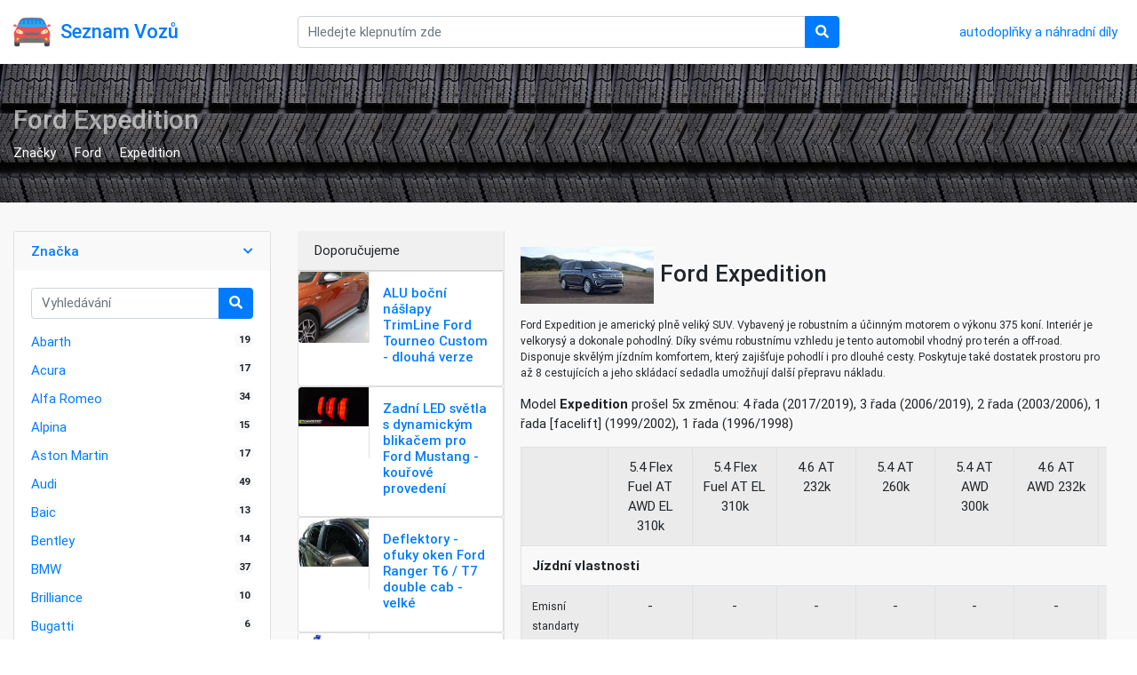

--- FILE ---
content_type: text/html; charset=UTF-8
request_url: https://seznamvozu.cz/ford-expedition
body_size: 8443
content:
<!DOCTYPE HTML>
<html lang="cs">
<head>
	<meta charset="utf-8">
	<meta http-equiv="pragma" content="no-cache" />
	<meta http-equiv="cache-control" content="max-age=604800" />
	<meta name="viewport" content="width=device-width, initial-scale=1, shrink-to-fit=no">
	<title>Ford Expedition | katalog automobilů</title>

	<link href="images/favicon.ico" rel="shortcut icon" type="image/x-icon">

	<!-- jQuery -->
	<script src="js/jquery-2.0.0.min.js" type="text/javascript"></script>

	<!-- Bootstrap4 files-->
	<script src="js/bootstrap.bundle.min.js" type="text/javascript"></script>
	<link href="css/bootstrap.css" rel="stylesheet" type="text/css"/>

	<!-- Font awesome 5 -->
	<link href="fonts/fontawesome/css/fontawesome-all.min.css" type="text/css" rel="stylesheet">

	<!-- custom style -->
	<link href="css/ui.css" rel="stylesheet" type="text/css"/>
	<link href="css/responsive.css" rel="stylesheet" media="only screen and (max-width: 1200px)" />

	<!-- custom javascript -->
	<script src="js/script.js" type="text/javascript"></script>

	<meta name="description" content="Ford Expedition je americký plně veliký SUV. Vybavený je robustním a účinným motorem o výkonu 375 koní. Interiér je velkorysý a dokonale pohodlný. Díky svému robustnímu vzhledu je tento automobil vhodný pro terén a off-road. Disponuje skvělým jízdním komfortem, který zajišťuje pohodlí i pro dlouhé cesty. Poskytuje také dostatek prostoru pro až 8 cestujících a jeho skládací sedadla umožňují další přepravu nákladu. - katalog automobilů">
	<meta name="keywords" content="Ford Expedition, katalog automobilů">
	<meta name="robots" content="index,follow,noarchive">
	<script data-ad-client="ca-pub-0536509390766746" async src="https://pagead2.googlesyndication.com/pagead/js/adsbygoogle.js"></script>
</head>
<body>
<header class="section-header">

<section class="header-main shadow">
	<div class="container">
<div class="row align-items-center">
	<div class="col-lg-3 col-sm-4">
	<div class="brand-wrap">
		<a href="https://seznamvozu.cz/">
		<img class="logo" src="images/logo.png">
		<h2 class="logo-text">Seznam Vozů</h2>
		</a>
	</div> <!-- brand-wrap.// -->
	</div>
	<div class="col-lg-6 col-sm-8">
			<form action="/hledat" method="get" class="search-wrap">
				<div class="input-group w-100">
				    <input type="text" class="form-control" style="width:55%;" name="query" placeholder="Hledejte klepnutím zde" value="">

				    <div class="input-group-append">
				      <button class="btn btn-primary" type="submit">
				        <i class="fa fa-search"></i>
				      </button>
				    </div>
			    </div>
			</form> <!-- search-wrap .end// -->
	</div> <!-- col.// -->
	<div class="col-lg-3 col-sm-12">
			<a href="https://spoiler-tuning.cz/tuning?cpg=seznamvozu" class="widget-header float-md-right">
				<div class="icontext">
					<div class="text-wrap">
						autodoplňky a náhradní díly
					</div>
				</div>
			</a>
	</div> <!-- col.// -->
</div> <!-- row.// -->
	</div> <!-- container.// -->
</section> <!-- header-main .// -->
</header> <!-- section-header.// -->

<!-- ========================= SECTION PAGETOP ========================= -->
<section class="section-pagetop bg-secondary">
<div class="container clearfix">
	<h2 class="title-page">Ford Expedition</h2>

	<nav class="float-left">
	<ol class="breadcrumb text-white">
	    <li class="breadcrumb-item"><a href="./">Značky</a></li>
	    <li class="breadcrumb-item"><a href="ford">Ford</a></li><li class="breadcrumb-item"><a href="ford-expedition">Expedition</a></li>	</ol>  
	</nav>
</div> <!-- container //  -->
</section>
<!-- ========================= SECTION INTRO END// ========================= -->

<!-- ========================= SECTION CONTENT ========================= -->
<section class="section-content bg padding-y">
<div class="container">

<div class="row">
	<aside class="col-sm-3">

<div class="card card-filter">
	<article class="card-group-item">
		<header class="card-header">
			<a class="" aria-expanded="true" href="#" data-toggle="collapse" data-target="#collapse22">
				<i class="icon-action fa fa-chevron-down"></i>
				<h6 class="title">Značka</h6>
			</a>
		</header>
		<div style="" class="filter-content collapse show" id="collapse22">
			<div class="card-body">
				<form class="pb-3" method="get" action="/hledat">
				<div class="input-group">
				  <input class="form-control" placeholder="Vyhledávání" name="query" type="text">
				  <div class="input-group-append">
				    <button class="btn btn-primary" type="button"><i class="fa fa-search"></i></button>
				  </div>
				</div>
				</form>

				<ul class="list-unstyled list-lg">
				<li><a href="abarth">Abarth <span class="float-right badge badge-light round">19</span></a></li><li><a href="acura">Acura <span class="float-right badge badge-light round">17</span></a></li><li><a href="alfa-romeo">Alfa Romeo <span class="float-right badge badge-light round">34</span></a></li><li><a href="alpina">Alpina <span class="float-right badge badge-light round">15</span></a></li><li><a href="aston-martin">Aston Martin <span class="float-right badge badge-light round">17</span></a></li><li><a href="audi">Audi <span class="float-right badge badge-light round">49</span></a></li><li><a href="baic">Baic <span class="float-right badge badge-light round">13</span></a></li><li><a href="bentley">Bentley <span class="float-right badge badge-light round">14</span></a></li><li><a href="bmw">BMW <span class="float-right badge badge-light round">37</span></a></li><li><a href="brilliance">Brilliance <span class="float-right badge badge-light round">10</span></a></li><li><a href="bugatti">Bugatti <span class="float-right badge badge-light round">6</span></a></li><li><a href="buick">Buick <span class="float-right badge badge-light round">19</span></a></li><li><a href="byd">BYD <span class="float-right badge badge-light round">15</span></a></li><li><a href="cadillac">Cadillac <span class="float-right badge badge-light round">26</span></a></li><li><a href="changan">Changan <span class="float-right badge badge-light round">8</span></a></li><li><a href="chery">Chery <span class="float-right badge badge-light round">36</span></a></li><li><a href="chevrolet">Chevrolet <span class="float-right badge badge-light round">121</span></a></li><li><a href="chrysler">Chrysler <span class="float-right badge badge-light round">44</span></a></li><li><a href="citroen">Citroen <span class="float-right badge badge-light round">54</span></a></li><li><a href="dacia">Dacia <span class="float-right badge badge-light round">19</span></a></li><li><a href="daewoo">Daewoo <span class="float-right badge badge-light round">36</span></a></li><li><a href="daihatsu">Daihatsu <span class="float-right badge badge-light round">52</span></a></li><li><a href="datsun">Datsun <span class="float-right badge badge-light round">21</span></a></li><li><a href="derways">Derways <span class="float-right badge badge-light round">7</span></a></li><li><a href="dodge">Dodge <span class="float-right badge badge-light round">53</span></a></li><li><a href="dongfeng">DongFeng <span class="float-right badge badge-light round">12</span></a></li><li><a href="faw">FAW <span class="float-right badge badge-light round">27</span></a></li><li><a href="ferrari">Ferrari <span class="float-right badge badge-light round">34</span></a></li><li><a href="fiat">Fiat <span class="float-right badge badge-light round">71</span></a></li><li><a href="ford">Ford <span class="float-right badge badge-light round">103</span></a></li><li><a href="gaz">GAZ <span class="float-right badge badge-light round">24</span></a></li><li><a href="geely">Geely <span class="float-right badge badge-light round">25</span></a></li><li><a href="gmc">GMC <span class="float-right badge badge-light round">12</span></a></li><li><a href="great-wall">Great Wall <span class="float-right badge badge-light round">24</span></a></li><li><a href="groz">Groz <span class="float-right badge badge-light round">7</span></a></li><li><a href="hafei">Hafei <span class="float-right badge badge-light round">11</span></a></li><li><a href="haima">Haima <span class="float-right badge badge-light round">15</span></a></li><li><a href="holden">Holden <span class="float-right badge badge-light round">37</span></a></li><li><a href="honda">Honda <span class="float-right badge badge-light round">79</span></a></li><li><a href="hyundai">Hyundai <span class="float-right badge badge-light round">65</span></a></li><li><a href="infiniti">Infiniti <span class="float-right badge badge-light round">19</span></a></li><li><a href="iran-khodro">Iran Khodro <span class="float-right badge badge-light round">6</span></a></li><li><a href="isuzu">Isuzu <span class="float-right badge badge-light round">37</span></a></li><li><a href="jac">JAC <span class="float-right badge badge-light round">8</span></a></li><li><a href="jaguar">Jaguar <span class="float-right badge badge-light round">16</span></a></li><li><a href="jeep">Jeep <span class="float-right badge badge-light round">14</span></a></li><li><a href="kia">Kia <span class="float-right badge badge-light round">52</span></a></li><li><a href="lamborghini">Lamborghini <span class="float-right badge badge-light round">25</span></a></li><li><a href="lancia">Lancia <span class="float-right badge badge-light round">28</span></a></li><li><a href="land-rover">Land Rover <span class="float-right badge badge-light round">9</span></a></li><li><a href="lexus">Lexus <span class="float-right badge badge-light round">16</span></a></li><li><a href="lifan">Lifan <span class="float-right badge badge-light round">12</span></a></li><li><a href="lincoln">Lincoln <span class="float-right badge badge-light round">20</span></a></li><li><a href="lotus">Lotus <span class="float-right badge badge-light round">14</span></a></li><li><a href="mahindra">Mahindra <span class="float-right badge badge-light round">7</span></a></li><li><a href="maruti">Maruti <span class="float-right badge badge-light round">10</span></a></li><li><a href="maserati">Maserati <span class="float-right badge badge-light round">25</span></a></li><li><a href="mazda">Mazda <span class="float-right badge badge-light round">82</span></a></li><li><a href="mclaren">McLaren <span class="float-right badge badge-light round">9</span></a></li><li><a href="mercedes-benz">Mercedes-Benz <span class="float-right badge badge-light round">41</span></a></li><li><a href="mercury">Mercury <span class="float-right badge badge-light round">34</span></a></li><li><a href="mg">MG <span class="float-right badge badge-light round">22</span></a></li><li><a href="mini">Mini <span class="float-right badge badge-light round">9</span></a></li><li><a href="mitsubishi">Mitsubishi <span class="float-right badge badge-light round">86</span></a></li><li><a href="moskvich">Moskvich <span class="float-right badge badge-light round">24</span></a></li><li><a href="nissan">Nissan <span class="float-right badge badge-light round">124</span></a></li><li><a href="oldsmobile">Oldsmobile <span class="float-right badge badge-light round">14</span></a></li><li><a href="opel">Opel <span class="float-right badge badge-light round">43</span></a></li><li><a href="peugeot">Peugeot <span class="float-right badge badge-light round">53</span></a></li><li><a href="plymouth">Plymouth <span class="float-right badge badge-light round">10</span></a></li><li><a href="pontiac">Pontiac <span class="float-right badge badge-light round">45</span></a></li><li><a href="porsche">Porsche <span class="float-right badge badge-light round">15</span></a></li><li><a href="proton">Proton <span class="float-right badge badge-light round">8</span></a></li><li><a href="renault">Renault <span class="float-right badge badge-light round">71</span></a></li><li><a href="rolls-royce">Rolls-Royce <span class="float-right badge badge-light round">16</span></a></li><li><a href="rover">Rover <span class="float-right badge badge-light round">26</span></a></li><li><a href="saab">Saab <span class="float-right badge badge-light round">10</span></a></li><li><a href="saturn">Saturn <span class="float-right badge badge-light round">9</span></a></li><li><a href="scion">Scion <span class="float-right badge badge-light round">7</span></a></li><li><a href="seat">SEAT <span class="float-right badge badge-light round">29</span></a></li><li><a href="skoda">Škoda <span class="float-right badge badge-light round">20</span></a></li><li><a href="ssangyong">SsangYong <span class="float-right badge badge-light round">14</span></a></li><li><a href="subaru">Subaru <span class="float-right badge badge-light round">40</span></a></li><li><a href="suzuki">Suzuki <span class="float-right badge badge-light round">54</span></a></li><li><a href="tagaz">TagAZ <span class="float-right badge badge-light round">10</span></a></li><li><a href="tata">Tata <span class="float-right badge badge-light round">9</span></a></li><li><a href="tatra">Tatra <span class="float-right badge badge-light round">6</span></a></li><li><a href="tofas">Tofas <span class="float-right badge badge-light round">14</span></a></li><li><a href="toyota">Toyota <span class="float-right badge badge-light round">181</span></a></li><li><a href="tvr">TVR <span class="float-right badge badge-light round">7</span></a></li><li><a href="uaz">UAZ <span class="float-right badge badge-light round">12</span></a></li><li><a href="vauxhall">Vauxhall <span class="float-right badge badge-light round">34</span></a></li><li><a href="vaz-lada">VAZ (Lada) <span class="float-right badge badge-light round">29</span></a></li><li><a href="volkswagen">Volkswagen <span class="float-right badge badge-light round">57</span></a></li><li><a href="volvo">Volvo <span class="float-right badge badge-light round">39</span></a></li><li><a href="zaz">ZAZ <span class="float-right badge badge-light round">12</span></a></li><li><a href="zotye">Zotye <span class="float-right badge badge-light round">6</span></a></li>				</ul>  
			</div> <!-- card-body.// -->
		</div> <!-- collapse .// -->
	</article> <!-- card-group-item.// -->
</div> <!-- card.// -->


	</aside> <!-- col.// -->
	<main class="col-sm-9">
		<div class="row no-gutters">
		<aside class="col-sm-3 border-right">
		  <div class="card-header">Doporučujeme</div>

<div class="card">
	<figure class="itemside">
	<div class="aside"><div class="img-wrap img-sm border-right"><img alt="" src="https://spoiler-tuning.cz/data/b/d/6/d/5271185.s.jpg"></div></div>
	<figcaption class="p-3">
		<h6 class="title"><a href="https://spoiler-tuning.cz/alu-bocni-naslapy-trimline-ford-tourneo-custom-dlouha-verze-80073?cpg=seznamvozu">ALU boční nášlapy TrimLine Ford Tourneo Custom - dlouhá verze</a></h6>
	</figcaption>
</figure> 
</div> <!-- card.// -->

<div class="card">
	<figure class="itemside">
	<div class="aside"><div class="img-wrap img-sm border-right"><img alt="" src="https://spoiler-tuning.cz/data/d/c/6/b/7915283.s.jpg"></div></div>
	<figcaption class="p-3">
		<h6 class="title"><a href="https://spoiler-tuning.cz/zadni-led-svetla-s-dynamickym-blikacem-pro-ford-mustang-kourove-provedeni-88016?cpg=seznamvozu">Zadní LED světla s dynamickým blikačem pro Ford Mustang - kouřové provedení</a></h6>
	</figcaption>
</figure> 
</div> <!-- card.// -->

<div class="card">
	<figure class="itemside">
	<div class="aside"><div class="img-wrap img-sm border-right"><img alt="" src="https://spoiler-tuning.cz/data/4/7/0/9/267271.s.jpg"></div></div>
	<figcaption class="p-3">
		<h6 class="title"><a href="https://spoiler-tuning.cz/deflektory-ofuky-oken-ford-ranger-t6-t7-double-cab-velke-55154?cpg=seznamvozu">Deflektory - ofuky oken Ford Ranger T6 / T7 double cab - velké</a></h6>
	</figcaption>
</figure> 
</div> <!-- card.// -->

<div class="card">
	<figure class="itemside">
	<div class="aside"><div class="img-wrap img-sm border-right"><img alt="" src="https://spoiler-tuning.cz/data/f/1/8/6/148638.s.jpg"></div></div>
	<figcaption class="p-3">
		<h6 class="title"><a href="https://spoiler-tuning.cz/ploche-sterace-flat-pro-ford-b-max-44375?cpg=seznamvozu">Ploché stěrače FLAT pro Ford B-MAX</a></h6>
	</figcaption>
</figure> 
</div> <!-- card.// -->

<div class="card">
	<figure class="itemside">
	<div class="aside"><div class="img-wrap img-sm border-right"><img alt="" src="https://spoiler-tuning.cz/data/c/0/b/a/200584.s.jpg"></div></div>
	<figcaption class="p-3">
		<h6 class="title"><a href="https://spoiler-tuning.cz/lemy-blatniku-ford-b-max-cerny-mat-55812?cpg=seznamvozu">Lemy blatníků Ford B-max, černý mat</a></h6>
	</figcaption>
</figure> 
</div> <!-- card.// -->

<div class="card">
	<figure class="itemside">
	<div class="aside"><div class="img-wrap img-sm border-right"><img alt="" src="https://spoiler-tuning.cz/data/9/5/0/c/6875673.s.jpg"></div></div>
	<figcaption class="p-3">
		<h6 class="title"><a href="https://spoiler-tuning.cz/nerez-ramecky-kolem-bocnich-blikacu-ford-c-max-i-84724?cpg=seznamvozu">Nerez rámečky kolem bočních blikačů Ford C-Max I</a></h6>
	</figcaption>
</figure> 
</div> <!-- card.// -->

<div class="card">
	<figure class="itemside">
	<div class="aside"><div class="img-wrap img-sm border-right"><img alt="" src="https://spoiler-tuning.cz/data/6/e/a/5/5748.s.jpg"></div></div>
	<figcaption class="p-3">
		<h6 class="title"><a href="https://spoiler-tuning.cz/kryty-prednich-svetel-ford-s-max-4480?cpg=seznamvozu">Kryty předních světel Ford S-Max</a></h6>
	</figcaption>
</figure> 
</div> <!-- card.// -->

<div class="card">
	<figure class="itemside">
	<div class="aside"><div class="img-wrap img-sm border-right"><img alt="" src="https://spoiler-tuning.cz/data/3/a/7/8/7340449.s.jpg"></div></div>
	<figcaption class="p-3">
		<h6 class="title"><a href="https://spoiler-tuning.cz/gumove-autokoberce-novline-ford-f-150-supercab-86468?cpg=seznamvozu">Gumové autokoberce Novline Ford F-150 SuperCab</a></h6>
	</figcaption>
</figure> 
</div> <!-- card.// -->

<div class="card">
	<figure class="itemside">
	<div class="aside"><div class="img-wrap img-sm border-right"><img alt="" src="https://spoiler-tuning.cz/data/e/e/7/0/6256617.s.jpg"></div></div>
	<figcaption class="p-3">
		<h6 class="title"><a href="https://spoiler-tuning.cz/plexi-lista-predni-kapoty-ford-fusion-82416?cpg=seznamvozu">Plexi lišta přední kapoty Ford Fusion</a></h6>
	</figcaption>
</figure> 
</div> <!-- card.// -->

<div class="card">
	<figure class="itemside">
	<div class="aside"><div class="img-wrap img-sm border-right"><img alt="" src="https://spoiler-tuning.cz/data/e/5/9/b/6256713.s.jpg"></div></div>
	<figcaption class="p-3">
		<h6 class="title"><a href="https://spoiler-tuning.cz/plexi-lista-predni-kapoty-ford-transit-82429?cpg=seznamvozu">Plexi lišta přední kapoty Ford Transit</a></h6>
	</figcaption>
</figure> 
</div> <!-- card.// -->

<div class="card">
	<figure class="itemside">
	<div class="aside"><div class="img-wrap img-sm border-right"><img alt="" src="https://spoiler-tuning.cz/data/9/8/0/2/52486.s.jpg"></div></div>
	<figcaption class="p-3">
		<h6 class="title"><a href="https://spoiler-tuning.cz/ploche-sterace-flat-pro-ford-streetka-18165?cpg=seznamvozu">Ploché stěrače FLAT pro Ford Streetka</a></h6>
	</figcaption>
</figure> 
</div> <!-- card.// -->

<div class="card">
	<figure class="itemside">
	<div class="aside"><div class="img-wrap img-sm border-right"><img alt="" src="https://spoiler-tuning.cz/data/c/6/3/8/8637501.s.jpg"></div></div>
	<figcaption class="p-3">
		<h6 class="title"><a href="https://spoiler-tuning.cz/rigum-gumove-koberce-ford-explorer-ev-92263?cpg=seznamvozu">RIGUM gumové koberce Ford Explorer EV</a></h6>
	</figcaption>
</figure> 
</div> <!-- card.// -->

<div class="card">
	<figure class="itemside">
	<div class="aside"><div class="img-wrap img-sm border-right"><img alt="" src="https://spoiler-tuning.cz/data/f/5/a/1/124159.s.jpg"></div></div>
	<figcaption class="p-3">
		<h6 class="title"><a href="https://spoiler-tuning.cz/mracitka-ford-focus-ii-39038?cpg=seznamvozu">Mračítka Ford Focus II</a></h6>
	</figcaption>
</figure> 
</div> <!-- card.// -->

<div class="card">
	<figure class="itemside">
	<div class="aside"><div class="img-wrap img-sm border-right"><img alt="" src="https://spoiler-tuning.cz/data/0/a/0/3/6256573.s.jpg"></div></div>
	<figcaption class="p-3">
		<h6 class="title"><a href="https://spoiler-tuning.cz/plexi-lista-predni-kapoty-ford-tourneo-custom-82410?cpg=seznamvozu">Plexi lišta přední kapoty Ford Tourneo Custom</a></h6>
	</figcaption>
</figure> 
</div> <!-- card.// -->

<div class="card">
	<figure class="itemside">
	<div class="aside"><div class="img-wrap img-sm border-right"><img alt="" src="https://spoiler-tuning.cz/data/a/b/f/3/7194166.s.jpg"></div></div>
	<figcaption class="p-3">
		<h6 class="title"><a href="https://spoiler-tuning.cz/nerez-krytky-mlhovek-v-narazniku-ford-transit-custom-85869?cpg=seznamvozu">Nerez krytky mlhovek v nárazníku Ford Transit Custom</a></h6>
	</figcaption>
</figure> 
</div> <!-- card.// -->

<div class="card">
	<figure class="itemside">
	<div class="aside"><div class="img-wrap img-sm border-right"><img alt="" src="https://spoiler-tuning.cz/data/3/b/e/4/216151.s.jpg"></div></div>
	<figcaption class="p-3">
		<h6 class="title"><a href="https://spoiler-tuning.cz/mracitka-prednich-svetel-ford-galaxy-ii-s-max-60359?cpg=seznamvozu">Mračítka předních světel Ford Galaxy II / S-MAX</a></h6>
	</figcaption>
</figure> 
</div> <!-- card.// -->

<div class="card">
	<figure class="itemside">
	<div class="aside"><div class="img-wrap img-sm border-right"><img alt="" src="https://spoiler-tuning.cz/data/e/8/4/d/6434393.s.jpg"></div></div>
	<figcaption class="p-3">
		<h6 class="title"><a href="https://spoiler-tuning.cz/vetrna-clona-ford-mustang-vi-82711?cpg=seznamvozu">Větrná clona Ford Mustang VI</a></h6>
	</figcaption>
</figure> 
</div> <!-- card.// -->

<div class="card">
	<figure class="itemside">
	<div class="aside"><div class="img-wrap img-sm border-right"><img alt="" src="https://spoiler-tuning.cz/data/a/5/3/1/1245239.s.jpg"></div></div>
	<figcaption class="p-3">
		<h6 class="title"><a href="https://spoiler-tuning.cz/ochranna-autoplachta-proti-kroupam-ford-puma-suv-crossover-70578?cpg=seznamvozu">Ochranná autoplachta proti kroupám Ford Puma SUV Crossover</a></h6>
	</figcaption>
</figure> 
</div> <!-- card.// -->

<div class="card">
	<figure class="itemside">
	<div class="aside"><div class="img-wrap img-sm border-right"><img alt="" src="https://spoiler-tuning.cz/data/b/6/d/c/7476822.s.jpg"></div></div>
	<figcaption class="p-3">
		<h6 class="title"><a href="https://spoiler-tuning.cz/plastovy-kryt-zadniho-narazniku-ford-kuga-ii-leskly-87169?cpg=seznamvozu">Plastový kryt zadního nárazníku Ford Kuga II - lesklý</a></h6>
	</figcaption>
</figure> 
</div> <!-- card.// -->

<div class="card">
	<figure class="itemside">
	<div class="aside"><div class="img-wrap img-sm border-right"><img alt="" src="https://spoiler-tuning.cz/data/d/6/4/0/6215152.s.jpg"></div></div>
	<figcaption class="p-3">
		<h6 class="title"><a href="https://spoiler-tuning.cz/nerezovy-predni-ochranny-ram-ford-ranger-ii-p703-63mm-82333?cpg=seznamvozu">Nerezový přední ochranný rám FORD RANGER II P703, 63mm</a></h6>
	</figcaption>
</figure> 
</div> <!-- card.// -->

<div class="card">
	<figure class="itemside">
	<div class="aside"><div class="img-wrap img-sm border-right"><img alt="" src="https://spoiler-tuning.cz/data/a/1/6/8/7311988.s.jpg"></div></div>
	<figcaption class="p-3">
		<h6 class="title"><a href="https://spoiler-tuning.cz/kryt-horni-hrany-dveri-korby-ford-ranger-t6-i-cerny-86302?cpg=seznamvozu">Kryt horní hrany dveří korby Ford Ranger T6 I - černý</a></h6>
	</figcaption>
</figure> 
</div> <!-- card.// -->

<div class="card">
	<figure class="itemside">
	<div class="aside"><div class="img-wrap img-sm border-right"><img alt="" src="https://spoiler-tuning.cz/data/3/8/b/b/356858.s.jpg"></div></div>
	<figcaption class="p-3">
		<h6 class="title"><a href="https://spoiler-tuning.cz/operka-nohy-nerez-ford-kuga-i-ii-69696?cpg=seznamvozu">Opěrka nohy - nerez, Ford Kuga I / II</a></h6>
	</figcaption>
</figure> 
</div> <!-- card.// -->

<div class="card">
	<figure class="itemside">
	<div class="aside"><div class="img-wrap img-sm border-right"><img alt="" src="https://spoiler-tuning.cz/data/6/d/f/8/5271178.s.jpg"></div></div>
	<figcaption class="p-3">
		<h6 class="title"><a href="https://spoiler-tuning.cz/alu-bocni-naslapy-trimline-ford-tourneo-custom-kratka-verze-80072?cpg=seznamvozu">ALU boční nášlapy TrimLine Ford Tourneo Custom - krátká verze</a></h6>
	</figcaption>
</figure> 
</div> <!-- card.// -->

<div class="card">
	<figure class="itemside">
	<div class="aside"><div class="img-wrap img-sm border-right"><img alt="" src="https://spoiler-tuning.cz/data/b/c/8/8/98768.s.jpg"></div></div>
	<figcaption class="p-3">
		<h6 class="title"><a href="https://spoiler-tuning.cz/koncovka-vyfuku-ulter-ford-focus-ii-hatchback-1-6-74kw-33370?cpg=seznamvozu">Koncovka výfuku Ulter FORD FOCUS II hatchback, 1,6 74kW</a></h6>
	</figcaption>
</figure> 
</div> <!-- card.// -->

<div class="card">
	<figure class="itemside">
	<div class="aside"><div class="img-wrap img-sm border-right"><img alt="" src="https://spoiler-tuning.cz/data/6/8/b/2/10946.s.jpg"></div></div>
	<figcaption class="p-3">
		<h6 class="title"><a href="https://spoiler-tuning.cz/deflektory-ofuky-oken-ford-kuga-7299?cpg=seznamvozu">Deflektory-ofuky oken Ford Kuga</a></h6>
	</figcaption>
</figure> 
</div> <!-- card.// -->

<div class="card">
	<figure class="itemside">
	<div class="aside"><div class="img-wrap img-sm border-right"><img alt="" src="https://spoiler-tuning.cz/data/5/9/d/f/215689.s.jpg"></div></div>
	<figcaption class="p-3">
		<h6 class="title"><a href="https://spoiler-tuning.cz/mracitka-prednich-svetel-ford-kuga-i-60243?cpg=seznamvozu">Mračítka předních světel Ford Kuga I</a></h6>
	</figcaption>
</figure> 
</div> <!-- card.// -->

<div class="card">
	<figure class="itemside">
	<div class="aside"><div class="img-wrap img-sm border-right"><img alt="" src="https://spoiler-tuning.cz/data/0/9/f/c/227623.s.jpg"></div></div>
	<figcaption class="p-3">
		<h6 class="title"><a href="https://spoiler-tuning.cz/ochranna-autoplachta-proti-kroupam-ford-kuga-63488?cpg=seznamvozu">Ochranná autoplachta proti kroupám Ford Kuga</a></h6>
	</figcaption>
</figure> 
</div> <!-- card.// -->

<div class="card">
	<figure class="itemside">
	<div class="aside"><div class="img-wrap img-sm border-right"><img alt="" src="https://spoiler-tuning.cz/data/3/a/e/c/7343737.s.jpg"></div></div>
	<figcaption class="p-3">
		<h6 class="title"><a href="https://spoiler-tuning.cz/kryty-prahu-nerez-karbon-ford-ranger-v-xlt-ford-ranger-vi-xlt-31682?cpg=seznamvozu">Kryty prahů-nerez+karbon FORD RANGER V XLT / FORD RANGER VI XLT</a></h6>
	</figcaption>
</figure> 
</div> <!-- card.// -->

<div class="card">
	<figure class="itemside">
	<div class="aside"><div class="img-wrap img-sm border-right"><img alt="" src="https://spoiler-tuning.cz/data/9/e/2/6/7283873.s.jpg"></div></div>
	<figcaption class="p-3">
		<h6 class="title"><a href="https://spoiler-tuning.cz/plastovy-kryt-zadniho-narazniku-ford-tourneo-connect-courier-86169?cpg=seznamvozu">Plastový kryt zadního nárazníku Ford Tourneo Connect-Courier</a></h6>
	</figcaption>
</figure> 
</div> <!-- card.// -->

<div class="card">
	<figure class="itemside">
	<div class="aside"><div class="img-wrap img-sm border-right"><img alt="" src="https://spoiler-tuning.cz/data/c/d/c/b/7978692.s.jpg"></div></div>
	<figcaption class="p-3">
		<h6 class="title"><a href="https://spoiler-tuning.cz/matna-folie-na-lcd-display-navigace-ford-mustang-mach-e-89446?cpg=seznamvozu">Matná folie na LCD display navigace Ford Mustang Mach-E</a></h6>
	</figcaption>
</figure> 
</div> <!-- card.// -->

<div class="card">
	<figure class="itemside">
	<div class="aside"><div class="img-wrap img-sm border-right"><img alt="" src="https://spoiler-tuning.cz/data/f/6/9/f/7343945.s.jpg"></div></div>
	<figcaption class="p-3">
		<h6 class="title"><a href="https://spoiler-tuning.cz/alu-kryty-dvernich-sloupku-ford-ranger-v-xlt-ranger-vi-xlt-42315?cpg=seznamvozu">Alu kryty dveřních sloupků Ford Ranger V XLT / Ranger VI XLT</a></h6>
	</figcaption>
</figure> 
</div> <!-- card.// -->

<div class="card">
	<figure class="itemside">
	<div class="aside"><div class="img-wrap img-sm border-right"><img alt="" src="https://spoiler-tuning.cz/data/1/8/5/a/257410.s.jpg"></div></div>
	<figcaption class="p-3">
		<h6 class="title"><a href="https://spoiler-tuning.cz/kryt-prahu-zadnich-dveri-ford-kuga-iii-st-line-68750?cpg=seznamvozu">Kryt prahu zadních dveří Ford Kuga III ST-Line</a></h6>
	</figcaption>
</figure> 
</div> <!-- card.// -->
		
</article> <!-- gallery-wrap .end// -->
		</aside>
		<div class="col-sm-9">
<article class="card-body">
<!-- short-info-wrap -->
	<h3 class="title mb-3"><img src=data/ford-expedition.jpg> Ford Expedition</h3>
	<p class="small">Ford Expedition je americký plně veliký SUV. Vybavený je robustním a účinným motorem o výkonu 375 koní. Interiér je velkorysý a dokonale pohodlný. Díky svému robustnímu vzhledu je tento automobil vhodný pro terén a off-road. Disponuje skvělým jízdním komfortem, který zajišťuje pohodlí i pro dlouhé cesty. Poskytuje také dostatek prostoru pro až 8 cestujících a jeho skládací sedadla umožňují další přepravu nákladu.</p>
	
<p>Model <strong>Expedition</strong> prošel 5x změnou: 4 řada (2017/2019), 3 řada (2006/2019), 2 řada (2003/2006), 1 řada [facelift] (1999/2002), 1 řada (1996/1998)</p>	<div class="table-responsive">
	<table class="table table-striped table-bordered table-hover">
<tr><td>&nbsp;</td><td>5.4 Flex Fuel AT AWD EL 310k</td><td>5.4 Flex Fuel AT EL 310k</td><td>4.6 AT 232k</td><td>5.4 AT 260k</td><td>5.4 AT AWD 300k</td><td>4.6 AT AWD 232k</td><td>5.4 AT AWD 260k</td><td>5.4 AT 300k</td><td>5.4 Flex Fuel AT AWD 310k</td><td>5.4 Flex Fuel AT 310k</td><td>5.4 AT AWD EL 300k</td><td>5.4 AT EL 300k</td><td>4.6 AT AWD 215k</td><td>4.6 AT 215k</td><td>5.4 AT AWD 230k</td><td>5.4 AT 230k</td><td>3.5 AT AWD MAX 381k</td><td>3.5 AT MAX 381k</td><td>3.5 AT AWD 381k</td><td>3.5 AT 381k</td></tr>
		<tr><th colspan=21>Jízdní vlastnosti</th></tr><tr><td class=left><small>Emisní standarty</td><td>-</td><td>-</td><td>-</td><td>-</td><td>-</td><td>-</td><td>-</td><td>-</td><td>-</td><td>-</td><td>-</td><td>-</td><td>-</td><td>-</td><td>-</td><td>-</td><td>-</td><td>-</td><td>-</td><td>-</td></tr><tr><td class=left><small>Maximální dojezd</td><td><small>od 700 do 970 km</td><td><small>od 760 do 1 080 km</td><td><small>od 680 do 850 km</td><td><small>od 590 do 770 km</td><td><small>od 540 do 750 km</td><td><small>od 600 do 780 km</td><td><small>od 530 do 730 km</td><td><small>od 630 do 850 km</td><td><small>od 590 do 810 km</td><td><small>od 630 do 900 km</td><td><small>od 740 do 920 km</td><td><small>od 760 do 1 080 km</td><td><small>od 580 do 830 km</td><td><small>od 580 do 750 km</td><td><small>od 550 do 740 km</td><td><small>od 540 do 710 km</td><td><small>od 730 do 960 km</td><td><small>od 780 do 1 000 km</td><td><small>od 630 do 850 km</td><td><small>od 630 do 890 km</td></tr><tr><td class=left><small>Maximální rychlost</td><td>-</td><td>-</td><td><small>192 km/h</td><td><small>195 km/h</td><td><small>205 km/h</td><td><small>170 km/h</td><td><small>180 km/h</td><td><small>209 km/h</td><td>-</td><td>-</td><td>-</td><td>-</td><td><small>170 km/h</td><td><small>170 km/h</td><td><small>180 km/h</td><td><small>180 km/h</td><td>-</td><td>-</td><td>-</td><td>-</td></tr><tr><td class=left><small>Objem nádrže</td><td><small>127 l</td><td><small>127 l</td><td><small>106 l</td><td><small>106 l</td><td><small>106 l</td><td><small>114 l</td><td><small>114 l</td><td><small>106 l</td><td><small>106 l</td><td><small>106 l</td><td><small>127 l</td><td><small>127 l</td><td><small>114 l</td><td><small>98 l</td><td><small>114 l</td><td><small>98 l</td><td><small>107 l</td><td><small>107 l</td><td><small>87 l</td><td><small>87 l</td></tr><tr><td class=left><small>Palivo</td><td><small>95, Ethanol</td><td><small>95, Ethanol</td><td><small>92</td><td><small>92</td><td><small>92</td><td><small>92</td><td><small>92</td><td><small>92</td><td><small>95, Ethanol</td><td><small>95, Ethanol</td><td><small>95</td><td><small>95</td><td><small>92</td><td><small>92</td><td><small>92</td><td><small>92</td><td><small>95</td><td><small>95</td><td><small>95</td><td><small>95</td></tr><tr><td class=left><small>Spotřeba kombinovaná - 100 km</td><td><small>15.7 l</td><td><small>14.7 l</td><td>-</td><td>-</td><td>-</td><td>-</td><td>-</td><td>-</td><td><small>15.7 l</td><td><small>14.7 l</td><td>-</td><td>-</td><td>-</td><td>-</td><td>-</td><td>-</td><td><small>13.1 l</td><td><small>12.4 l</td><td><small>12.4 l</td><td><small>11.7 l</td></tr><tr><td class=left><small>Spotřeba na dálnici - 100 km</td><td><small>13.1 l</td><td><small>11.8 l</td><td><small>12.4 l</td><td><small>13.8 l</td><td><small>14.1 l</td><td><small>14.7 l</td><td><small>15.7 l</td><td><small>12.4 l</td><td><small>13.1 l</td><td><small>11.8 l</td><td><small>13.8 l</td><td><small>11.8 l</td><td><small>13.8 l</td><td><small>13.1 l</td><td><small>15.4 l</td><td><small>13.8 l</td><td><small>11.2 l</td><td><small>10.7 l</td><td><small>10.2 l</td><td><small>9.8 l</td></tr><tr><td class=left><small>Spotřeba ve městě - 100 km</td><td><small>18.1 l</td><td><small>16.8 l</td><td><small>15.7 l</td><td><small>18.1 l</td><td><small>19.8 l</td><td><small>19 l</td><td><small>21.4 l</td><td><small>16.8 l</td><td><small>18.1 l</td><td><small>16.8 l</td><td><small>17.2 l</td><td><small>16.8 l</td><td><small>19.6 l</td><td><small>16.8 l</td><td><small>20.8 l</td><td><small>18.1 l</td><td><small>14.7 l</td><td><small>13.8 l</td><td><small>13.8 l</td><td><small>13.8 l</td></tr><tr><td class=left><small>Zrychlení (0-100 km/h)</td><td>-</td><td>-</td><td><small>11.3 s</td><td><small>9.9 s</td><td><small>9.9 s</td><td><small>10.8 s</td><td><small>9.7 s</td><td><small>8.9 s</td><td>-</td><td>-</td><td>-</td><td>-</td><td><small>11 s</td><td><small>11 s</td><td><small>10 s</td><td><small>10 s</td><td>-</td><td>-</td><td>-</td><td>-</td></tr><tr><td>&nbsp;</td><td>5.4 Flex Fuel AT AWD EL 310k</td><td>5.4 Flex Fuel AT EL 310k</td><td>4.6 AT 232k</td><td>5.4 AT 260k</td><td>5.4 AT AWD 300k</td><td>4.6 AT AWD 232k</td><td>5.4 AT AWD 260k</td><td>5.4 AT 300k</td><td>5.4 Flex Fuel AT AWD 310k</td><td>5.4 Flex Fuel AT 310k</td><td>5.4 AT AWD EL 300k</td><td>5.4 AT EL 300k</td><td>4.6 AT AWD 215k</td><td>4.6 AT 215k</td><td>5.4 AT AWD 230k</td><td>5.4 AT 230k</td><td>3.5 AT AWD MAX 381k</td><td>3.5 AT MAX 381k</td><td>3.5 AT AWD 381k</td><td>3.5 AT 381k</td></tr>
		<tr><th colspan=21>Karosérie</th></tr><tr><td class=left><small>Délka</td><td><small>5621 mm</td><td><small>5621 mm</td><td><small>5227 mm</td><td><small>5227 mm</td><td><small>5227 mm</td><td><small>5197 mm</td><td><small>5197 mm</td><td><small>5227 mm</td><td><small>5245 mm</td><td><small>5245 mm</td><td><small>5621 mm</td><td><small>5621 mm</td><td><small>5197 mm</td><td><small>5197 mm</td><td><small>5197 mm</td><td><small>5197 mm</td><td><small>5636 mm</td><td><small>5636 mm</td><td><small>5334 mm</td><td><small>5334 mm</td></tr><tr><td class=left><small>Maximální kapacita kufru</td><td><small>3704 l</td><td><small>3704 l</td><td><small>3129 l</td><td><small>3129 l</td><td><small>3129 l</td><td><small>3135 l</td><td><small>3135 l</td><td><small>3129 l</td><td><small>3067 l</td><td><small>3067 l</td><td><small>3704 l</td><td><small>3704 l</td><td><small>3135 l</td><td><small>3135 l</td><td><small>3135 l</td><td><small>3135 l</td><td><small>3440 l</td><td><small>3440 l</td><td><small>2962 l</td><td><small>2962 l</td></tr><tr><td class=left><small>Minimální kapacita kufru</td><td><small>1206 l</td><td><small>1206 l</td><td><small>583 l</td><td><small>583 l</td><td><small>583 l</td><td><small>581 l</td><td><small>581 l</td><td><small>583 l</td><td><small>527 l</td><td><small>527 l</td><td><small>1206 l</td><td><small>1206 l</td><td><small>581 l</td><td><small>581 l</td><td><small>581 l</td><td><small>581 l</td><td><small>2076 l</td><td><small>2076 l</td><td><small>1631 l</td><td><small>1631 l</td></tr><tr><td class=left><small>Nakládací výška</td><td>-</td><td>-</td><td>-</td><td>-</td><td>-</td><td>-</td><td>-</td><td>-</td><td>-</td><td>-</td><td>-</td><td>-</td><td>-</td><td>-</td><td>-</td><td>-</td><td>-</td><td>-</td><td>-</td><td>-</td></tr><tr><td class=left><small>Nákladový prostor (délka x šířka x výška)</td><td>-</td><td>-</td><td>-</td><td>-</td><td>-</td><td>-</td><td>-</td><td>-</td><td>-</td><td>-</td><td>-</td><td>-</td><td>-</td><td>-</td><td>-</td><td>-</td><td>-</td><td>-</td><td>-</td><td>-</td></tr><tr><td class=left><small>Nejvyšší přípustná hmotnost</td><td><small>3502 kg</td><td><small>3420 kg</td><td><small>3130 kg</td><td><small>3221 kg</td><td><small>3311 kg</td><td><small>3210 kg</td><td><small>3480 kg</td><td><small>3220 kg</td><td><small>3402 kg</td><td><small>3311 kg</td><td><small>3551 kg</td><td><small>3460 kg</td><td><small>3210 kg</td><td><small>3180 kg</td><td><small>3480 kg</td><td><small>3450 kg</td><td>-</td><td>-</td><td>-</td><td>-</td></tr><tr><td class=left><small>Objem nákladového prostoru</td><td>-</td><td>-</td><td>-</td><td>-</td><td>-</td><td>-</td><td>-</td><td>-</td><td>-</td><td>-</td><td>-</td><td>-</td><td>-</td><td>-</td><td>-</td><td>-</td><td>-</td><td>-</td><td>-</td><td>-</td></tr><tr><td class=left><small>Počet sedadel</td><td><small>5</td><td><small>5</td><td><small>7</td><td><small>7</td><td><small>7</td><td><small>5</td><td><small>5</td><td><small>7</td><td><small>5</td><td><small>5</td><td><small>5</td><td><small>5</td><td><small>5</td><td><small>5</td><td><small>5</td><td><small>5</td><td><small>7</td><td><small>7</td><td><small>7</td><td><small>7</td></tr><tr><td class=left><small>Pohotovostní hmotnost</td><td><small>2780 kg</td><td><small>2651 kg</td><td><small>2367 kg</td><td><small>2447 kg</td><td><small>2543 kg</td><td><small>2300 kg</td><td><small>2570 kg</td><td><small>2490 kg</td><td><small>2650 kg</td><td><small>2545 kg</td><td><small>2742 kg</td><td><small>2637 kg</td><td><small>2230 kg</td><td><small>2270 kg</td><td><small>2570 kg</td><td><small>2540 kg</td><td><small>2628 kg</td><td><small>2515 kg</td><td><small>2582 kg</td><td><small>2469 kg</td></tr><tr><td class=left><small>Přední náprava</td><td><small>1702 mm</td><td><small>1702 mm</td><td><small>1702 mm</td><td><small>1702 mm</td><td><small>1702 mm</td><td><small>1661 mm</td><td><small>1661 mm</td><td><small>1702 mm</td><td><small>1702 mm</td><td><small>1702 mm</td><td><small>1702 mm</td><td><small>1702 mm</td><td><small>1661 mm</td><td><small>1661 mm</td><td><small>1661 mm</td><td><small>1661 mm</td><td><small>1717 mm</td><td><small>1717 mm</td><td><small>1717 mm</td><td><small>1717 mm</td></tr><tr><td class=left><small>Rozvor</td><td><small>3327 mm</td><td><small>3327 mm</td><td><small>3023 mm</td><td><small>3023 mm</td><td><small>3023 mm</td><td><small>3025 mm</td><td><small>3025 mm</td><td><small>3023 mm</td><td><small>3023 mm</td><td><small>3023 mm</td><td><small>3327 mm</td><td><small>3327 mm</td><td><small>3023 mm</td><td><small>3023 mm</td><td><small>3023 mm</td><td><small>3023 mm</td><td><small>3343 mm</td><td><small>3343 mm</td><td><small>3112 mm</td><td><small>3112 mm</td></tr><tr><td class=left><small>Šířka</td><td><small>2002 mm</td><td><small>2002 mm</td><td><small>1999 mm</td><td><small>1999 mm</td><td><small>1999 mm</td><td><small>1996 mm</td><td><small>1996 mm</td><td><small>1999 mm</td><td><small>2002 mm</td><td><small>2002 mm</td><td><small>2002 mm</td><td><small>2002 mm</td><td><small>1996 mm</td><td><small>1996 mm</td><td><small>1996 mm</td><td><small>1996 mm</td><td><small>2029 mm</td><td><small>2029 mm</td><td><small>2029 mm</td><td><small>2029 mm</td></tr><tr><td class=left><small>Světlá výška</td><td><small>221 mm</td><td><small>221 mm</td><td><small>226 mm</td><td><small>226 mm</td><td><small>226 mm</td><td><small>216 mm</td><td><small>216 mm</td><td><small>226 mm</td><td><small>221 mm</td><td><small>221 mm</td><td><small>221 mm</td><td><small>221 mm</td><td><small>216 mm</td><td><small>216 mm</td><td><small>216 mm</td><td><small>216 mm</td><td><small>248 mm</td><td><small>248 mm</td><td><small>248 mm</td><td><small>248 mm</td></tr><tr><td class=left><small>Typ karosérie</td><td><small>Crossover</td><td><small>Crossover</td><td><small>Crossover</td><td><small>Crossover</td><td><small>Crossover</td><td><small>Crossover</td><td><small>Crossover</td><td><small>Crossover</td><td><small>Crossover</td><td><small>Crossover</td><td><small>Crossover</td><td><small>Crossover</td><td><small>Crossover</td><td><small>Crossover</td><td><small>Crossover</td><td><small>Crossover</td><td><small>Crossover</td><td><small>Crossover</td><td><small>Crossover</td><td><small>Crossover</td></tr><tr><td class=left><small>Užitečné zatížení</td><td><small>722 kg</td><td><small>769 kg</td><td><small>763 kg</td><td><small>774 kg</td><td><small>768 kg</td><td><small>910 kg</td><td><small>910 kg</td><td><small>732 kg</td><td><small>752 kg</td><td><small>766 kg</td><td><small>809 kg</td><td><small>823 kg</td><td><small>910 kg</td><td><small>910 kg</td><td><small>910 kg</td><td><small>910 kg</td><td>-</td><td>-</td><td>-</td><td>-</td></tr><tr><td class=left><small>Výška</td><td><small>1989 mm</td><td><small>1974 mm</td><td><small>1971 mm</td><td><small>1971 mm</td><td><small>1946 mm</td><td><small>1946 mm</td><td><small>1991 mm</td><td><small>1948 mm</td><td><small>1961 mm</td><td><small>1961 mm</td><td><small>1989 mm</td><td><small>1974 mm</td><td><small>1941 mm</td><td><small>1902 mm</td><td><small>1941 mm</td><td><small>1902 mm</td><td><small>1941 mm</td><td><small>1941 mm</td><td><small>1941 mm</td><td><small>1941 mm</td></tr><tr><td class=left><small>Zadní náprava</td><td><small>1709 mm</td><td><small>1709 mm</td><td><small>1709 mm</td><td><small>1709 mm</td><td><small>1709 mm</td><td><small>1664 mm</td><td><small>1664 mm</td><td><small>1709 mm</td><td><small>1709 mm</td><td><small>1709 mm</td><td><small>1709 mm</td><td><small>1709 mm</td><td><small>1664 mm</td><td><small>1664 mm</td><td><small>1664 mm</td><td><small>1664 mm</td><td><small>1707 mm</td><td><small>1707 mm</td><td><small>1707 mm</td><td><small>1707 mm</td></tr><tr><td class=left><small>Zatížení bržděného přívěsu</td><td><small>5579 kg</td><td><small>5489 kg</td><td>-</td><td>-</td><td>-</td><td>-</td><td>-</td><td>-</td><td><small>5489 kg</td><td><small>5352 kg</td><td>-</td><td>-</td><td>-</td><td>-</td><td>-</td><td>-</td><td>-</td><td>-</td><td>-</td><td>-</td></tr><tr><td class=left><small>Zatížení přední/zadní nápravy</td><td>-</td><td>-</td><td>-</td><td>-</td><td>-</td><td>-</td><td>-</td><td>-</td><td>-</td><td>-</td><td>-</td><td>-</td><td>-</td><td>-</td><td>-</td><td>-</td><td>-</td><td>-</td><td>-</td><td>-</td></tr><tr><td>&nbsp;</td><td>5.4 Flex Fuel AT AWD EL 310k</td><td>5.4 Flex Fuel AT EL 310k</td><td>4.6 AT 232k</td><td>5.4 AT 260k</td><td>5.4 AT AWD 300k</td><td>4.6 AT AWD 232k</td><td>5.4 AT AWD 260k</td><td>5.4 AT 300k</td><td>5.4 Flex Fuel AT AWD 310k</td><td>5.4 Flex Fuel AT 310k</td><td>5.4 AT AWD EL 300k</td><td>5.4 AT EL 300k</td><td>4.6 AT AWD 215k</td><td>4.6 AT 215k</td><td>5.4 AT AWD 230k</td><td>5.4 AT 230k</td><td>3.5 AT AWD MAX 381k</td><td>3.5 AT MAX 381k</td><td>3.5 AT AWD 381k</td><td>3.5 AT 381k</td></tr>
		<tr><th colspan=21>Motor</th></tr><tr><td class=left><small>Maximální točivý moment</td><td><small>495 Nm</td><td><small>495 Nm</td><td><small>395 Nm</td><td><small>475 Nm</td><td><small>495 Nm</td><td><small>395 Nm</td><td><small>475 Nm</td><td><small>495 Nm</td><td><small>495 Nm</td><td><small>495 Nm</td><td><small>495 Nm</td><td><small>495 Nm</td><td><small>393 Nm</td><td><small>393 Nm</td><td><small>441 Nm</td><td><small>441 Nm</td><td><small>637 Nm</td><td><small>637 Nm</td><td><small>637 Nm</td><td><small>637 Nm</td></tr><tr><td class=left><small>Maximální výkon při otáčkách</td><td><small>do 5 100 ot/m</td><td><small>do 5 100 ot/m</td><td><small>do 4 750 ot/m</td><td><small>do 4 500 ot/m</td><td><small>do 5 000 ot/m</td><td><small>do 4 750 ot/m</td><td><small>do 4 500 ot/m</td><td><small>do 5 000 ot/m</td><td><small>do 5 100 ot/m</td><td><small>do 5 100 ot/m</td><td><small>do 5 000 ot/m</td><td><small>do 5 000 ot/m</td><td><small>do 4 400 ot/m</td><td><small>do 4 400 ot/m</td><td><small>do 4 500 ot/m</td><td><small>do 4 500 ot/m</td><td><small>do 5 000 ot/m</td><td><small>do 5 000 ot/m</td><td><small>do 5 000 ot/m</td><td><small>do 5 000 ot/m</td></tr><tr><td class=left><small>Mezichladič</td><td>-</td><td>-</td><td>-</td><td>-</td><td>-</td><td>-</td><td>-</td><td>-</td><td>-</td><td>-</td><td>-</td><td>-</td><td>-</td><td>-</td><td>-</td><td>-</td><td>-</td><td>-</td><td>-</td><td>-</td></tr><tr><td class=left><small>Nejvyšší výkon při otáčkách</td><td><small>do 3 600 ot/m</td><td><small>do 3 600 ot/m</td><td><small>do 3 450 ot/m</td><td><small>do 2 500 ot/m</td><td><small>do 3 750 ot/m</td><td><small>do 3 450 ot/m</td><td><small>do 2 500 ot/m</td><td><small>do 3 750 ot/m</td><td><small>do 3 600 ot/m</td><td><small>do 3 600 ot/m</td><td><small>do 3 750 ot/m</td><td><small>do 3 750 ot/m</td><td><small>do 3 250 ot/m</td><td><small>do 3 250 ot/m</td><td><small>do 2 500 ot/m</td><td><small>do 2 500 ot/m</td><td><small>do 2 250 ot/m</td><td><small>do 2 250 ot/m</td><td><small>do 2 250 ot/m</td><td><small>do 2 250 ot/m</td></tr><tr><td class=left><small>Objem</td><td><small>5409 cm3</td><td><small>5409 cm3</td><td><small>4606 cm3</td><td><small>5409 cm3</td><td><small>5409 cm3</td><td><small>4606 cm3</td><td><small>5409 cm3</td><td><small>5409 cm3</td><td><small>5409 cm3</td><td><small>5409 cm3</td><td><small>5409 cm3</td><td><small>5409 cm3</td><td><small>4606 cm3</td><td><small>4606 cm3</td><td><small>5409 cm3</td><td><small>5409 cm3</td><td><small>3496 cm3</td><td><small>3496 cm3</td><td><small>3496 cm3</td><td><small>3496 cm3</td></tr><tr><td class=left><small>Obsahuje</td><td>-</td><td>-</td><td>-</td><td>-</td><td>-</td><td>-</td><td>-</td><td>-</td><td>-</td><td>-</td><td>-</td><td>-</td><td>-</td><td>-</td><td>-</td><td>-</td><td><small>Turbo</td><td><small>Turbo</td><td><small>Turbo</td><td><small>Turbo</td></tr><tr><td class=left><small>Počet válců</td><td><small>8</td><td><small>8</td><td><small>8</td><td><small>8</td><td><small>8</td><td><small>8</td><td><small>8</td><td><small>8</td><td><small>8</td><td><small>8</td><td><small>8</td><td><small>8</td><td><small>8</td><td><small>8</td><td><small>8</td><td><small>8</td><td><small>6</td><td><small>6</td><td><small>6</td><td><small>6</td></tr><tr><td class=left><small>Rozložení válců</td><td><small>do V</td><td><small>do V</td><td><small>do V</td><td><small>do V</td><td><small>do V</td><td><small>do V</td><td><small>do V</td><td><small>do V</td><td><small>do V</td><td><small>do V</td><td><small>do V</td><td><small>do V</td><td><small>do V</td><td><small>do V</td><td><small>do V</td><td><small>do V</td><td><small>do V</td><td><small>do V</td><td><small>do V</td><td><small>do V</td></tr><tr><td class=left><small>Typ motoru</td><td><small>Benzin</td><td><small>Benzin</td><td><small>Benzin</td><td><small>Benzin</td><td><small>Benzin</td><td><small>Benzin</td><td><small>Benzin</td><td><small>Benzin</td><td><small>Benzin</td><td><small>Benzin</td><td><small>Benzin</td><td><small>Benzin</td><td><small>Benzin</td><td><small>Benzin</td><td><small>Benzin</td><td><small>Benzin</td><td><small>Benzin</td><td><small>Benzin</td><td><small>Benzin</td><td><small>Benzin</td></tr><tr><td class=left><small>Typ vstřikování</td><td><small>Vícebodové vstřikování</td><td><small>Vícebodové vstřikování</td><td><small>Vícebodové vstřikování</td><td><small>Vícebodové vstřikování</td><td><small>Vícebodové vstřikování</td><td><small>Vícebodové vstřikování</td><td><small>Vícebodové vstřikování</td><td><small>Vícebodové vstřikování</td><td><small>Vícebodové vstřikování</td><td><small>Vícebodové vstřikování</td><td><small>Vícebodové vstřikování</td><td><small>Vícebodové vstřikování</td><td><small>Vícebodové vstřikování</td><td><small>Vícebodové vstřikování</td><td><small>Vícebodové vstřikování</td><td><small>Vícebodové vstřikování</td><td><small>přímé vstřikování</td><td><small>přímé vstřikování</td><td><small>přímé vstřikování</td><td><small>přímé vstřikování</td></tr><tr><td class=left><small>Válec</td><td><small>105.9 mm</td><td><small>105.9 mm</td><td><small>89.9 mm</td><td><small>105.7 mm</td><td><small>105.9 mm</td><td><small>89.9 mm</td><td><small>105.7 mm</td><td><small>105.9 mm</td><td><small>105.9 mm</td><td><small>105.9 mm</td><td><small>105.7 mm</td><td><small>105.7 mm</td><td><small>89.9 mm</td><td><small>89.9 mm</td><td><small>105.7 mm</td><td><small>105.7 mm</td><td>-</td><td>-</td><td>-</td><td>-</td></tr><tr><td class=left><small>Ventilů na válec</td><td><small>3</td><td><small>3</td><td><small>2</td><td><small>2</td><td><small>3</td><td><small>2</td><td><small>2</td><td><small>3</td><td><small>3</td><td><small>3</td><td><small>3</td><td><small>3</td><td><small>2</td><td><small>2</td><td><small>2</td><td><small>2</td><td><small>4</td><td><small>4</td><td><small>4</td><td><small>4</td></tr><tr><td class=left><small>Vrtání válce</td><td><small>90.2 mm</td><td><small>90.2 mm</td><td><small>90.1 mm</td><td><small>90.2 mm</td><td><small>90.2 mm</td><td><small>90.1 mm</td><td><small>90.2 mm</td><td><small>90.2 mm</td><td><small>90.2 mm</td><td><small>90.2 mm</td><td><small>90.2 mm</td><td><small>90.2 mm</td><td><small>90.1 mm</td><td><small>90.1 mm</td><td><small>90.2 mm</td><td><small>90.2 mm</td><td>-</td><td>-</td><td>-</td><td>-</td></tr><tr><td class=left><small>Výkon</td><td><small>310k</td><td><small>310k</td><td><small>232k</td><td><small>260k</td><td><small>300k</td><td><small>232k</td><td><small>260k</td><td><small>300k</td><td><small>310k</td><td><small>310k</td><td><small>300k</td><td><small>300k</td><td><small>215k</td><td><small>215k</td><td><small>230k</td><td><small>230k</td><td><small>381k</td><td><small>381k</td><td><small>381k</td><td><small>381k</td></tr><tr><td>&nbsp;</td><td>5.4 Flex Fuel AT AWD EL 310k</td><td>5.4 Flex Fuel AT EL 310k</td><td>4.6 AT 232k</td><td>5.4 AT 260k</td><td>5.4 AT AWD 300k</td><td>4.6 AT AWD 232k</td><td>5.4 AT AWD 260k</td><td>5.4 AT 300k</td><td>5.4 Flex Fuel AT AWD 310k</td><td>5.4 Flex Fuel AT 310k</td><td>5.4 AT AWD EL 300k</td><td>5.4 AT EL 300k</td><td>4.6 AT AWD 215k</td><td>4.6 AT 215k</td><td>5.4 AT AWD 230k</td><td>5.4 AT 230k</td><td>3.5 AT AWD MAX 381k</td><td>3.5 AT MAX 381k</td><td>3.5 AT AWD 381k</td><td>3.5 AT 381k</td></tr>
		<tr><th colspan=21>Odpružení a brzdy</th></tr><tr><td class=left><small>Přední brzdy</td><td><small>Chlazené kotouč</td><td><small>Chlazené kotouč</td><td><small>kotouč</td><td><small>Chlazené kotouč</td><td><small>Chlazené kotouč</td><td><small>kotouč</td><td><small>kotouč</td><td><small>Chlazené kotouč</td><td><small>Chlazené kotouč</td><td><small>Chlazené kotouč</td><td><small>Chlazené kotouč</td><td><small>Chlazené kotouč</td><td><small>kotouč</td><td><small>kotouč</td><td><small>kotouč</td><td><small>kotouč</td><td><small>Chlazené kotouč</td><td><small>Chlazené kotouč</td><td><small>Chlazené kotouč</td><td><small>Chlazené kotouč</td></tr><tr><td class=left><small>Přední tlumič</td><td><small>Nezávislé, Zdvojené Kosti, Stabilizační tyč</td><td><small>Nezávislé, Zdvojené Kosti, Stabilizační tyč</td><td><small>Nezávislé, Zdvojené Kosti, Stabilizační tyč</td><td><small>Nezávislé, Zdvojené Kosti, Stabilizační tyč</td><td><small>Nezávislé, Zdvojené Kosti, Stabilizační tyč</td><td><small>Nezávislé, Stabilizační tyč</td><td><small>Nezávislé, Stabilizační tyč</td><td><small>Nezávislé, Zdvojené Kosti, Stabilizační tyč</td><td><small>Nezávislé, Zdvojené Kosti, Stabilizační tyč</td><td><small>Nezávislé, Zdvojené Kosti, Stabilizační tyč</td><td><small>Nezávislé, Zdvojené Kosti, Stabilizační tyč</td><td><small>Nezávislé, Zdvojené Kosti, Stabilizační tyč</td><td><small>Nezávislé, Stabilizační tyč</td><td><small>Nezávislé, Stabilizační tyč</td><td><small>Nezávislé, McPherson Vzpěry, Stabilizační tyč</td><td><small>Nezávislé, McPherson Vzpěry, Stabilizační tyč</td><td><small>Nezávislé, Tlumiče, Helical Pružiny</td><td><small>Nezávislé, Tlumiče, Helical Pružiny</td><td><small>Nezávislé, Tlumiče, Helical Pružiny</td><td><small>Nezávislé, Tlumiče, Helical Pružiny</td></tr><tr><td class=left><small>Zadní brzdy</td><td><small>Chlazené kotouč</td><td><small>Chlazené kotouč</td><td><small>kotouč</td><td><small>Chlazené kotouč</td><td><small>Chlazené kotouč</td><td><small>kotouč</td><td><small>kotouč</td><td><small>Chlazené kotouč</td><td><small>Chlazené kotouč</td><td><small>Chlazené kotouč</td><td><small>Chlazené kotouč</td><td><small>Chlazené kotouč</td><td><small>kotouč</td><td><small>kotouč</td><td><small>kotouč</td><td><small>kotouč</td><td><small>Chlazené kotouč</td><td><small>Chlazené kotouč</td><td><small>Chlazené kotouč</td><td><small>Chlazené kotouč</td></tr><tr><td class=left><small>Zadní tlumič</td><td><small>Nezávislé, Víceprvková, Stabilizační tyč</td><td><small>Nezávislé, Víceprvková, Stabilizační tyč</td><td><small>Nezávislé, Zdvojené Kosti, Stabilizační tyč</td><td><small>Nezávislé, Zdvojené Kosti, Stabilizační tyč</td><td><small>Nezávislé, Zdvojené Kosti, Stabilizační tyč</td><td><small>Víceprvková, Stabilizační tyč</td><td><small>Víceprvková, Stabilizační tyč</td><td><small>Nezávislé, Zdvojené Kosti, Stabilizační tyč</td><td><small>Nezávislé, Víceprvková, Stabilizační tyč</td><td><small>Nezávislé, Víceprvková, Stabilizační tyč</td><td><small>Nezávislé, Víceprvková, Stabilizační tyč</td><td><small>Nezávislé, Víceprvková, Stabilizační tyč</td><td><small>Víceprvková, Stabilizační tyč</td><td><small>Víceprvková, Stabilizační tyč</td><td><small>Víceprvková, Stabilizační tyč</td><td><small>Víceprvková, Stabilizační tyč</td><td><small>Nezávislé, Tlumiče, Helical Pružiny</td><td><small>Nezávislé, Tlumiče, Helical Pružiny</td><td><small>Nezávislé, Tlumiče, Helical Pružiny</td><td><small>Nezávislé, Tlumiče, Helical Pružiny</td></tr><tr><td>&nbsp;</td><td>5.4 Flex Fuel AT AWD EL 310k</td><td>5.4 Flex Fuel AT EL 310k</td><td>4.6 AT 232k</td><td>5.4 AT 260k</td><td>5.4 AT AWD 300k</td><td>4.6 AT AWD 232k</td><td>5.4 AT AWD 260k</td><td>5.4 AT 300k</td><td>5.4 Flex Fuel AT AWD 310k</td><td>5.4 Flex Fuel AT 310k</td><td>5.4 AT AWD EL 300k</td><td>5.4 AT EL 300k</td><td>4.6 AT AWD 215k</td><td>4.6 AT 215k</td><td>5.4 AT AWD 230k</td><td>5.4 AT 230k</td><td>3.5 AT AWD MAX 381k</td><td>3.5 AT MAX 381k</td><td>3.5 AT AWD 381k</td><td>3.5 AT 381k</td></tr>
		<tr><th colspan=21>Převodovka a řazení</th></tr><tr><td class=left><small>Hnané nápravy</td><td><small>4x4 (AWD)</td><td><small>Zadní náhon</td><td><small>Zadní náhon</td><td><small>Zadní náhon</td><td><small>4x4 (AWD)</td><td><small>4x4 (AWD)</td><td><small>4x4 (AWD)</td><td><small>Zadní náhon</td><td><small>4x4 (AWD)</td><td><small>Zadní náhon</td><td><small>4x4 (AWD)</td><td><small>Zadní náhon</td><td><small>4x4 (AWD)</td><td><small>Zadní náhon</td><td><small>4x4 (AWD)</td><td><small>Zadní náhon</td><td><small>4x4 (4WD)</td><td><small>Zadní náhon</td><td><small>4x4 (4WD)</td><td><small>Zadní náhon</td></tr><tr><td class=left><small>Počet rychlostních stupňů</td><td><small>6</td><td><small>6</td><td><small>4</td><td><small>4</td><td><small>4</td><td><small>4</td><td><small>4</td><td><small>4</td><td><small>6</td><td><small>6</td><td><small>6</td><td><small>6</td><td><small>4</td><td><small>4</td><td><small>4</td><td><small>4</td><td><small>10</td><td><small>10</td><td><small>10</td><td><small>10</td></tr><tr><td class=left><small>Poloměr otáčení</td><td><small>13.4 m</td><td><small>13.4 m</td><td><small>12 m</td><td><small>12 m</td><td><small>12 m</td><td><small>12.3 m</td><td><small>12.3 m</td><td><small>12 m</td><td><small>12.4 m</td><td><small>12.4 m</td><td><small>13.4 m</td><td><small>13.4 m</td><td><small>12.3 m</td><td><small>12.3 m</td><td><small>12.3 m</td><td><small>12.3 m</td><td>-</td><td>-</td><td>-</td><td>-</td></tr><tr><td class=left><small>Typ převodovky</td><td><small>Automat</td><td><small>Automat</td><td><small>Automat</td><td><small>Automat</td><td><small>Automat</td><td><small>Automat</td><td><small>Automat</td><td><small>Automat</td><td><small>Automat</td><td><small>Automat</td><td><small>Automat</td><td><small>Automat</td><td><small>Automat</td><td><small>Automat</td><td><small>Automat</td><td><small>Automat</td><td><small>Automat</td><td><small>Automat</td><td><small>Automat</td><td><small>Automat</td></tr>	</table>
	</div>

<!-- short-info-wrap .// -->
</article> <!-- card-body.// -->
		</div> <!-- col.// -->
	</div> <!-- row.// -->	</main> <!-- col.// -->
</div>

</div> <!-- container .//  -->
</section>
<!-- ========================= SECTION CONTENT END// ========================= -->

<!-- ========================= SECTION  ========================= -->
<section class="section-name bg-white padding-y">
<div class="container">



</div><!-- container // -->
</section>
<!-- ========================= SECTION  END// ========================= -->


<!-- ========================= FOOTER ========================= -->
<footer class="section-footer bg-secondary">
	<div class="container">

		<section class="footer-bottom row border-top-white">
			<div class="col-sm-6"> 
				<p class="text-white-50">
				Stránky mohou obsahovat chyby, nepřesnosti. Veškeré údaje si překontrolujte s výrobcem a návodem k obsluze. Údaje na této stránce mají informativní charakter.
				</p>
			</div>
			<div class="col-sm-6 text-right">
				<p class="text-sm-right text-white-50">
				<a style="color:white" href="https://seznamvozu.cz/">Katalog automobilů</a> | <a style="color:white" href="https://4j.cz/">zajímavé články</a> | <a style="color:white" href="https://synonymus.cz/">synonyma</a> 
				<br>
				Copyright &copy 2019 - 2025				</p>
			</div>
		</section> <!-- //footer-top -->
	</div><!-- //container -->
</footer>
<!-- ========================= FOOTER END // ========================= -->


</body>
</html>

--- FILE ---
content_type: text/html; charset=utf-8
request_url: https://www.google.com/recaptcha/api2/aframe
body_size: 266
content:
<!DOCTYPE HTML><html><head><meta http-equiv="content-type" content="text/html; charset=UTF-8"></head><body><script nonce="5Dil-tzxL6iI8jl0iU3zTg">/** Anti-fraud and anti-abuse applications only. See google.com/recaptcha */ try{var clients={'sodar':'https://pagead2.googlesyndication.com/pagead/sodar?'};window.addEventListener("message",function(a){try{if(a.source===window.parent){var b=JSON.parse(a.data);var c=clients[b['id']];if(c){var d=document.createElement('img');d.src=c+b['params']+'&rc='+(localStorage.getItem("rc::a")?sessionStorage.getItem("rc::b"):"");window.document.body.appendChild(d);sessionStorage.setItem("rc::e",parseInt(sessionStorage.getItem("rc::e")||0)+1);localStorage.setItem("rc::h",'1763210929105');}}}catch(b){}});window.parent.postMessage("_grecaptcha_ready", "*");}catch(b){}</script></body></html>

--- FILE ---
content_type: text/css
request_url: https://seznamvozu.cz/css/ui.css
body_size: 9157
content:
/* ========================
UIkit bootstrap-ecommerce.com 
===================== */
/* ==================== INCLUDE FONTS ======================= */
@import url("../fonts/roboto/font.css");
html {
  font-size: 15px; }

/* ================== HELPERS  =================== */
a:hover {
  text-decoration: none; }

.img-wrap {
  text-align: center;
  display: block; }
  .img-wrap img {
    max-width: 100%; }

.icon-wrap {
  text-align: center; }

.zoom-in {
  -webkit-transition: -webkit-transform ease .3s;
  transition: -webkit-transform ease .3s;
  transition: transform ease .3s;
  transition: transform ease .3s, -webkit-transform ease .3s; }

.zoom-wrap:hover .zoom-in {
  -webkit-transform: scale(1.1);
          transform: scale(1.1);
  -webkit-transition: -webkit-transform ease .3s;
  transition: -webkit-transform ease .3s;
  transition: transform ease .3s;
  transition: transform ease .3s, -webkit-transform ease .3s; }

/* =================  DEFINED VARIABLES =================== */
.icon-xs, .icon-sm, .icon-md, .icon-lg {
  display: inline-block;
  text-align: center; }

.icon-xs {
  width: 32px;
  height: 32px;
  line-height: 32px;
  font-size: 16px; }

.icon-sm {
  width: 42px;
  height: 42px;
  line-height: 42px;
  font-size: 22px; }

.icon-md {
  width: 60px;
  height: 60px;
  line-height: 60px;
  font-size: 32px; }

.icon-lg {
  width: 80px;
  height: 80px;
  line-height: 80px;
  font-size: 42px; }

.img-xs, .img-sm, .img-md, .img-lg {
  -o-object-fit: cover;
     object-fit: cover; }

.img-xs {
  width: 40px;
  height: 40px; }

.img-sm {
  width: 80px;
  height: 80px; }

.img-md {
  width: 160px;
  height: 160px; }

.img-lg {
  width: 400px;
  height: 300px; }

.center-xy {
  top: 50%;
  left: 50%;
  position: absolute;
  -webkit-transform: translate(-50%, -50%);
          transform: translate(-50%, -50%); }

.center-y {
  top: 50%;
  position: absolute;
  -webkit-transform: translateY(-50%);
          transform: translateY(-50%); }

.center-x {
  left: 50%;
  position: absolute;
  -webkit-transform: translateX(-50%);
          transform: translateX(-50%); }

.center {
  margin-left: auto;
  margin-right: auto; }

.overflow-h {
  overflow: hidden; }

.flip-h {
  -webkit-transform: scaleX(-1);
          transform: scaleX(-1); }

.card-body-lg {
  padding: 2rem; }

.shadow-in {
  -webkit-box-shadow: inset 0 2px 4px rgba(51, 51, 51, 0.4);
          box-shadow: inset 0 2px 4px rgba(51, 51, 51, 0.4); }

.vh-100 {
  height: 100vh; }

.vh-90 {
  height: 90vh; }

.vh-80 {
  height: 80vh; }

.vh-70 {
  height: 70vh; }

.vh-60 {
  height: 60vh; }

.vh-50 {
  height: 50vh; }

[class*="hover-"] {
  -webkit-transition: .5s;
  transition: .5s; }

.hover-shadow:hover {
  -webkit-box-shadow: 0 4px 15px rgba(51, 51, 51, 0.5);
          box-shadow: 0 4px 15px rgba(51, 51, 51, 0.5);
  -webkit-transition: .5s;
  transition: .5s; }

.hover-bg:hover {
  background: #007bff;
  /* For browsers that do not support gradients */
  /* For Safari 5.1 to 6.0 */
  /* For Opera 11.1 to 12.0 */
  /* For Firefox 3.6 to 15 */
  background: -webkit-gradient(linear, left top, right bottom, from(#007bff), to(#007bff));
  background: linear-gradient(to bottom right, #007bff, #007bff);
  /* Standard syntax */
  -webkit-transition: .5s;
  transition: .5s; }

.hover-zoom:hover {
  -webkit-transition: .5s;
  transition: .5s;
  -webkit-transform: scaleX(1);
          transform: scaleX(1); }

/* ========== input with icon ==========  */
.input-icon {
  position: relative; }
  .input-icon i + input, .input-icon i + select {
    padding-left: 36px; }
  .input-icon i {
    position: absolute;
    color: #ccc;
    z-index: 9;
    left: 7px;
    top: 4px;
    width: 24px;
    text-align: center;
    padding: 7px 0; }

.form-inline .form-control-sm[type="number"] {
  max-width: 100px; }

/* ========== borders ========== */
.border {
  border: 1px solid #dee2e6; }

.border-left-white {
  border-left: 1px solid rgba(255, 255, 255, 0.3); }

.border-right-white {
  border-right: 1px solid rgba(255, 255, 255, 0.3); }

.border-top-white {
  border-top: 1px solid rgba(255, 255, 255, 0.3); }

.border-bottom-white {
  border-bottom: 1px solid rgba(255, 255, 255, 0.3); }

.circle {
  border-radius: 100%; }

.round {
  border-radius: 200px; }

/* ============== spacing ============== */
.padding-y {
  padding-top: 32px;
  padding-bottom: 32px; }

.padding-top {
  padding-top: 32px; }

.padding-bottom {
  padding-bottom: 32px; }

.padding-y-lg {
  padding-top: 60px;
  padding-bottom: 50px; }

.padding-top-lg {
  padding-top: 60px; }

.padding-bottom-lg {
  padding-bottom: 60px; }

.padding-y-sm {
  padding-top: 16px;
  padding-bottom: 16px; }

.padding-top-sm {
  padding-top: 16px; }

.padding-bottom-sm {
  padding-bottom: 16px; }

.nopadding {
  padding: 0px; }

.p0 {
  padding: 0px; }

.p5 {
  padding: 5px; }

.p7 {
  padding: 7px; }

.p10 {
  padding: 10px; }

.p15 {
  padding: 15px; }

.p20 {
  padding: 20px; }

.p30 {
  padding: 30px; }

.p40 {
  padding: 40px; }

.p50 {
  padding: 50px; }

.p60 {
  padding: 60px; }

.nomargin {
  margin: 0px; }

.m0 {
  margin: 0px; }

.m5 {
  margin: 5px; }

.m7 {
  margin: 7px; }

.m10 {
  margin: 10px; }

.m15 {
  margin: 15px; }

.m30 {
  margin: 30px; }

.m40 {
  margin: 40px; }

.m50 {
  margin: 50px; }

.m60 {
  margin: 60px; }

.relative {
  position: relative; }

.absolute {
  position: absolute; }

var {
  font-style: normal; }

figure {
  margin-bottom: 0; }

.form-noborder input, .form-noborder select, .form-noborder .btn {
  border: none; }
.form-noborder select.form-control-lg:not([size]):not([multiple]) {
  height: 2.875rem; }

/* all clearfix */
article:after,
.form-group:after {
  display: block;
  clear: both;
  content: ""; }

.border-cols:not(:last-child) {
  border-bottom: 1px solid #dee2e6; }

.border-cols > [class*="col-"] {
  overflow: hidden;
  border-color: #dee2e6;
  border-width: 0 0 0 1px;
  border-style: solid; }

/* -------------------- small grid gutter --------------------- */
.row-sm {
  margin-right: -7px;
  margin-left: -7px;
  display: -ms-flexbox;
  display: -webkit-box;
  display: flex;
  -ms-flex-wrap: wrap;
  flex-wrap: wrap; }

.row-sm > [class^="col"] {
  padding-left: 7px;
  padding-right: 7px; }

.bg-white {
  background-color: #fff !important; }

.bg-white-50 {
  background-color: rgba(255, 255, 255, 0.5); }

.bg-dark-50 {
  background-color: rgba(0, 0, 0, 0.5); }

.bg-grad-primary {
  background: #3395ff;
  /* For browsers that do not support gradients */
  /* For Safari 5.1 to 6.0 */
  /* For Opera 11.1 to 12.0 */
  /* For Firefox 3.6 to 15 */
  background: -webkit-gradient(linear, left top, right bottom, from(#0062cc), to(#3395ff));
  background: linear-gradient(to bottom right, #0062cc, #3395ff);
  /* Standard syntax */ }

.bg {
  background-color: #f8f8f8 !important; }

.bg2 {
  background-color: #eceded !important; }

.bg-purple {
  background-color: #6f42c1; }

.bg-orange {
  background-color: #fd7e14; }

.bg-green {
  background-color: #28a745; }

.bg-blue {
  background-color: #007bff; }

.bg-pattern {
  background-image: url(../images/banners/bg-pattern.svg), linear-gradient(135deg, #007bff, #0062cc);
  background-size: cover, auto;
  background-repeat: no-repeat, repeat;
  background-position: 0px 0px, 50% 50%; }

.bg-img {
  overflow: hidden;
  background-color: #ddd;
  background-image: linear-gradient(135deg, rgba(51, 149, 255, 0.8), rgba(0, 98, 204, 0.9)), url("../images/banners/bg-cpu.jpg");
  background-position: 0px 0px, 50% 50%;
  background-size: auto  cover; }

.overlay-grad {
  position: relative; }
  .overlay-grad:before {
    position: absolute;
    content: "";
    display: block;
    top: 0;
    left: 0;
    right: 0;
    bottom: 0;
    opacity: .6;
    -webkit-transition: .5s;
    transition: .5s;
    background: #6c757d;
    /* For browsers that do not support gradients */
    /* For Safari 5.1 to 6.0 */
    /* For Opera 11.1 to 12.0 */
    /* For Firefox 3.6 to 15 */
    background: -webkit-gradient(linear, left top, right bottom, from(#007bff), to(#6c757d));
    background: linear-gradient(to bottom right, #007bff, #6c757d);
    /* Standard syntax */ }
  .overlay-grad:hover:before {
    opacity: .9; }

/* --------------------- titles ---------------------- */
.section-heading {
  margin-bottom: 20px;
  margin-top: 10px; }

.title-section {
  padding-right: 15px; }

.title-text {
  margin-top: 45px;
  margin-bottom: 20px; }

.title-category {
  margin: 0;
  padding: 1rem 1rem; }

.title-bg {
  padding: 7px 15px;
  color: #fff; }

.font-title {
  font-family: "Roboto", sans-serif; }

.text-lg {
  font-size: 125%; }

.word-limit {
  height: 40px;
  line-height: 20px; }

/* ==================  title element ================ */
.heading-line {
  position: relative; }
  .heading-line .title-section {
    position: relative;
    display: inline-block;
    padding-right: 15px;
    background-color: inherit;
    z-index: 2; }

.heading-line::before {
  top: 43%;
  border-top-style: solid;
  content: "";
  position: absolute;
  left: auto;
  right: 0;
  width: 100%;
  height: 0;
  border: 3px solid #E9EAEF;
  overflow: hidden; }

.b {
  font-weight: 600; }

.white {
  color: #fff; }

.black, .dark {
  color: #000; }

/* ==================  title helpers ================ */
.rtl {
  direction: rtl; }

.ltr {
  direction: ltr; }

.lh-sm {
  line-height: 1.2; }

.lh-lg {
  line-height: 1.6; }

/*! 
 * grid for 24 of 1 
 * made by bootstrap-ecommerce.com
*/
.col-1-24 {
  -webkit-box-flex: 0;
      -ms-flex: 0 0 4.1666666667%;
          flex: 0 0 4.1666666667%;
  max-width: 4.1666666667%; }

.col-2-24 {
  -webkit-box-flex: 0;
      -ms-flex: 0 0 8.3333333333%;
          flex: 0 0 8.3333333333%;
  max-width: 8.3333333333%; }

.col-3-24 {
  -webkit-box-flex: 0;
      -ms-flex: 0 0 12.5%;
          flex: 0 0 12.5%;
  max-width: 12.5%; }

.col-4-24 {
  -webkit-box-flex: 0;
      -ms-flex: 0 0 16.6666666667%;
          flex: 0 0 16.6666666667%;
  max-width: 16.6666666667%; }

.col-5-24 {
  -webkit-box-flex: 0;
      -ms-flex: 0 0 20.8333333333%;
          flex: 0 0 20.8333333333%;
  max-width: 20.8333333333%; }

.col-6-24 {
  -webkit-box-flex: 0;
      -ms-flex: 0 0 25%;
          flex: 0 0 25%;
  max-width: 25%; }

.col-7-24 {
  -webkit-box-flex: 0;
      -ms-flex: 0 0 29.1666666667%;
          flex: 0 0 29.1666666667%;
  max-width: 29.1666666667%; }

.col-8-24 {
  -webkit-box-flex: 0;
      -ms-flex: 0 0 33.3333333333%;
          flex: 0 0 33.3333333333%;
  max-width: 33.3333333333%; }

.col-9-24 {
  -webkit-box-flex: 0;
      -ms-flex: 0 0 37.5%;
          flex: 0 0 37.5%;
  max-width: 37.5%; }

.col-10-24 {
  -webkit-box-flex: 0;
      -ms-flex: 0 0 41.6666666667%;
          flex: 0 0 41.6666666667%;
  max-width: 41.6666666667%; }

.col-11-24 {
  -webkit-box-flex: 0;
      -ms-flex: 0 0 45.8333333333%;
          flex: 0 0 45.8333333333%;
  max-width: 45.8333333333%; }

.col-12-24 {
  -webkit-box-flex: 0;
      -ms-flex: 0 0 50%;
          flex: 0 0 50%;
  max-width: 50%; }

.col-13-24 {
  -webkit-box-flex: 0;
      -ms-flex: 0 0 54.1666666667%;
          flex: 0 0 54.1666666667%;
  max-width: 54.1666666667%; }

.col-14-24 {
  -webkit-box-flex: 0;
      -ms-flex: 0 0 58.3333333333%;
          flex: 0 0 58.3333333333%;
  max-width: 58.3333333333%; }

.col-15-24 {
  -webkit-box-flex: 0;
      -ms-flex: 0 0 62.5%;
          flex: 0 0 62.5%;
  max-width: 62.5%; }

.col-16-24 {
  -webkit-box-flex: 0;
      -ms-flex: 0 0 66.6666666667%;
          flex: 0 0 66.6666666667%;
  max-width: 66.6666666667%; }

.col-17-24 {
  -webkit-box-flex: 0;
      -ms-flex: 0 0 70.8333333333%;
          flex: 0 0 70.8333333333%;
  max-width: 70.8333333333%; }

.col-18-24 {
  -webkit-box-flex: 0;
      -ms-flex: 0 0 75%;
          flex: 0 0 75%;
  max-width: 75%; }

.col-19-24 {
  -webkit-box-flex: 0;
      -ms-flex: 0 0 79.1666666667%;
          flex: 0 0 79.1666666667%;
  max-width: 79.1666666667%; }

.col-20-24 {
  -webkit-box-flex: 0;
      -ms-flex: 0 0 83.3333333333%;
          flex: 0 0 83.3333333333%;
  max-width: 83.3333333333%; }

.col-21-24 {
  -webkit-box-flex: 0;
      -ms-flex: 0 0 87.5%;
          flex: 0 0 87.5%;
  max-width: 87.5%; }

.col-22-24 {
  -webkit-box-flex: 0;
      -ms-flex: 0 0 91.6666666667%;
          flex: 0 0 91.6666666667%;
  max-width: 91.6666666667%; }

.col-23-24 {
  -webkit-box-flex: 0;
      -ms-flex: 0 0 95.8333333333%;
          flex: 0 0 95.8333333333%;
  max-width: 95.8333333333%; }

.col-24, .col-24-24 {
  -webkit-box-flex: 0;
      -ms-flex: 0 0 100%;
          flex: 0 0 100%;
  max-width: 100%; }

.offset-1-24 {
  margin-left: 4.1666666667%; }

.offset-2-24 {
  margin-left: 8.3333333333%; }

.offset-3-24 {
  margin-left: 12.5%; }

.offset-4-24 {
  margin-left: 16.6666666667%; }

.offset-5-24 {
  margin-left: 20.8333333333%; }

.offset-6-24 {
  margin-left: 25%; }

.offset-7-24 {
  margin-left: 29.1666666667%; }

.offset-8-24 {
  margin-left: 33.3333333333%; }

.offset-9-24 {
  margin-left: 37.5%; }

.offset-10-24 {
  margin-left: 41.6666666667%; }

.offset-11-24 {
  margin-left: 45.8333333333%; }

.offset-12-24 {
  margin-left: 50%; }

.offset-13-24 {
  margin-left: 54.1666666667%; }

.offset-14-24 {
  margin-left: 58.3333333333%; }

.offset-15-24 {
  margin-left: 62.5%; }

.offset-16-24 {
  margin-left: 66.6666666667%; }

.offset-17-24 {
  margin-left: 70.8333333333%; }

.offset-18-24 {
  margin-left: 75%; }

.offset-19-24 {
  margin-left: 79.1666666667%; }

.offset-20-24 {
  margin-left: 83.3333333333%; }

.offset-21-24 {
  margin-left: 87.5%; }

.offset-22-24 {
  margin-left: 91.6666666667%; }

.offset-23-24 {
  margin-left: 95.8333333333%; }

@media (min-width: 576px) {
  .col-sm-1-24 {
    -webkit-box-flex: 0;
        -ms-flex: 0 0 4.1666666667%;
            flex: 0 0 4.1666666667%;
    max-width: 4.1666666667%; }

  .col-sm-2-24 {
    -webkit-box-flex: 0;
        -ms-flex: 0 0 8.3333333333%;
            flex: 0 0 8.3333333333%;
    max-width: 8.3333333333%; }

  .col-sm-3-24 {
    -webkit-box-flex: 0;
        -ms-flex: 0 0 12.5%;
            flex: 0 0 12.5%;
    max-width: 12.5%; }

  .col-sm-4-24 {
    -webkit-box-flex: 0;
        -ms-flex: 0 0 16.6666666667%;
            flex: 0 0 16.6666666667%;
    max-width: 16.6666666667%; }

  .col-sm-5-24 {
    -webkit-box-flex: 0;
        -ms-flex: 0 0 20.8333333333%;
            flex: 0 0 20.8333333333%;
    max-width: 20.8333333333%; }

  .col-sm-6-24 {
    -webkit-box-flex: 0;
        -ms-flex: 0 0 25%;
            flex: 0 0 25%;
    max-width: 25%; }

  .col-sm-7-24 {
    -webkit-box-flex: 0;
        -ms-flex: 0 0 29.1666666667%;
            flex: 0 0 29.1666666667%;
    max-width: 29.1666666667%; }

  .col-sm-8-24 {
    -webkit-box-flex: 0;
        -ms-flex: 0 0 33.3333333333%;
            flex: 0 0 33.3333333333%;
    max-width: 33.3333333333%; }

  .col-sm-9-24 {
    -webkit-box-flex: 0;
        -ms-flex: 0 0 37.5%;
            flex: 0 0 37.5%;
    max-width: 37.5%; }

  .col-sm-10-24 {
    -webkit-box-flex: 0;
        -ms-flex: 0 0 41.6666666667%;
            flex: 0 0 41.6666666667%;
    max-width: 41.6666666667%; }

  .col-sm-11-24 {
    -webkit-box-flex: 0;
        -ms-flex: 0 0 45.8333333333%;
            flex: 0 0 45.8333333333%;
    max-width: 45.8333333333%; }

  .col-sm-12-24 {
    -webkit-box-flex: 0;
        -ms-flex: 0 0 50%;
            flex: 0 0 50%;
    max-width: 50%; }

  .col-sm-13-24 {
    -webkit-box-flex: 0;
        -ms-flex: 0 0 54.1666666667%;
            flex: 0 0 54.1666666667%;
    max-width: 54.1666666667%; }

  .col-sm-14-24 {
    -webkit-box-flex: 0;
        -ms-flex: 0 0 58.3333333333%;
            flex: 0 0 58.3333333333%;
    max-width: 58.3333333333%; }

  .col-sm-15-24 {
    -webkit-box-flex: 0;
        -ms-flex: 0 0 62.5%;
            flex: 0 0 62.5%;
    max-width: 62.5%; }

  .col-sm-16-24 {
    -webkit-box-flex: 0;
        -ms-flex: 0 0 66.6666666667%;
            flex: 0 0 66.6666666667%;
    max-width: 66.6666666667%; }

  .col-sm-17-24 {
    -webkit-box-flex: 0;
        -ms-flex: 0 0 70.8333333333%;
            flex: 0 0 70.8333333333%;
    max-width: 70.8333333333%; }

  .col-sm-18-24 {
    -webkit-box-flex: 0;
        -ms-flex: 0 0 75%;
            flex: 0 0 75%;
    max-width: 75%; }

  .col-sm-19-24 {
    -webkit-box-flex: 0;
        -ms-flex: 0 0 79.1666666667%;
            flex: 0 0 79.1666666667%;
    max-width: 79.1666666667%; }

  .col-sm-20-24 {
    -webkit-box-flex: 0;
        -ms-flex: 0 0 83.3333333333%;
            flex: 0 0 83.3333333333%;
    max-width: 83.3333333333%; }

  .col-sm-21-24 {
    -webkit-box-flex: 0;
        -ms-flex: 0 0 87.5%;
            flex: 0 0 87.5%;
    max-width: 87.5%; }

  .col-sm-22-24 {
    -webkit-box-flex: 0;
        -ms-flex: 0 0 91.6666666667%;
            flex: 0 0 91.6666666667%;
    max-width: 91.6666666667%; }

  .col-sm-23-24 {
    -webkit-box-flex: 0;
        -ms-flex: 0 0 95.8333333333%;
            flex: 0 0 95.8333333333%;
    max-width: 95.8333333333%; }

  .col-sm-24, .col-sm-24-24 {
    -webkit-box-flex: 0;
        -ms-flex: 0 0 100%;
            flex: 0 0 100%;
    max-width: 100%; }

  .offset-sm-1-24 {
    margin-left: 4.1666666667%; }

  .offset-sm-2-24 {
    margin-left: 8.3333333333%; }

  .offset-sm-3-24 {
    margin-left: 12.5%; }

  .offset-sm-4-24 {
    margin-left: 16.6666666667%; }

  .offset-sm-5-24 {
    margin-left: 20.8333333333%; }

  .offset-sm-6-24 {
    margin-left: 25%; }

  .offset-sm-7-24 {
    margin-left: 29.1666666667%; }

  .offset-sm-8-24 {
    margin-left: 33.3333333333%; }

  .offset-sm-9-24 {
    margin-left: 37.5%; }

  .offset-sm-10-24 {
    margin-left: 41.6666666667%; }

  .offset-sm-11-24 {
    margin-left: 45.8333333333%; }

  .offset-sm-12-24 {
    margin-left: 50%; }

  .offset-sm-13-24 {
    margin-left: 54.1666666667%; }

  .offset-sm-14-24 {
    margin-left: 58.3333333333%; }

  .offset-sm-15-24 {
    margin-left: 62.5%; }

  .offset-sm-16-24 {
    margin-left: 66.6666666667%; }

  .offset-sm-17-24 {
    margin-left: 70.8333333333%; }

  .offset-sm-18-24 {
    margin-left: 75%; }

  .offset-sm-19-24 {
    margin-left: 79.1666666667%; }

  .offset-sm-20-24 {
    margin-left: 83.3333333333%; }

  .offset-sm-21-24 {
    margin-left: 87.5%; }

  .offset-sm-22-24 {
    margin-left: 91.6666666667%; }

  .offset-sm-23-24 {
    margin-left: 95.8333333333%; } }
@media (min-width: 768px) {
  .col-md-1-24 {
    -webkit-box-flex: 0;
        -ms-flex: 0 0 4.1666666667%;
            flex: 0 0 4.1666666667%;
    max-width: 4.1666666667%; }

  .col-md-2-24 {
    -webkit-box-flex: 0;
        -ms-flex: 0 0 8.3333333333%;
            flex: 0 0 8.3333333333%;
    max-width: 8.3333333333%; }

  .col-md-3-24 {
    -webkit-box-flex: 0;
        -ms-flex: 0 0 12.5%;
            flex: 0 0 12.5%;
    max-width: 12.5%; }

  .col-md-4-24 {
    -webkit-box-flex: 0;
        -ms-flex: 0 0 16.6666666667%;
            flex: 0 0 16.6666666667%;
    max-width: 16.6666666667%; }

  .col-md-5-24 {
    -webkit-box-flex: 0;
        -ms-flex: 0 0 20.8333333333%;
            flex: 0 0 20.8333333333%;
    max-width: 20.8333333333%; }

  .col-md-6-24 {
    -webkit-box-flex: 0;
        -ms-flex: 0 0 25%;
            flex: 0 0 25%;
    max-width: 25%; }

  .col-md-7-24 {
    -webkit-box-flex: 0;
        -ms-flex: 0 0 29.1666666667%;
            flex: 0 0 29.1666666667%;
    max-width: 29.1666666667%; }

  .col-md-8-24 {
    -webkit-box-flex: 0;
        -ms-flex: 0 0 33.3333333333%;
            flex: 0 0 33.3333333333%;
    max-width: 33.3333333333%; }

  .col-md-9-24 {
    -webkit-box-flex: 0;
        -ms-flex: 0 0 37.5%;
            flex: 0 0 37.5%;
    max-width: 37.5%; }

  .col-md-10-24 {
    -webkit-box-flex: 0;
        -ms-flex: 0 0 41.6666666667%;
            flex: 0 0 41.6666666667%;
    max-width: 41.6666666667%; }

  .col-md-11-24 {
    -webkit-box-flex: 0;
        -ms-flex: 0 0 45.8333333333%;
            flex: 0 0 45.8333333333%;
    max-width: 45.8333333333%; }

  .col-md-12-24 {
    -webkit-box-flex: 0;
        -ms-flex: 0 0 50%;
            flex: 0 0 50%;
    max-width: 50%; }

  .col-md-13-24 {
    -webkit-box-flex: 0;
        -ms-flex: 0 0 54.1666666667%;
            flex: 0 0 54.1666666667%;
    max-width: 54.1666666667%; }

  .col-md-14-24 {
    -webkit-box-flex: 0;
        -ms-flex: 0 0 58.3333333333%;
            flex: 0 0 58.3333333333%;
    max-width: 58.3333333333%; }

  .col-md-15-24 {
    -webkit-box-flex: 0;
        -ms-flex: 0 0 62.5%;
            flex: 0 0 62.5%;
    max-width: 62.5%; }

  .col-md-16-24 {
    -webkit-box-flex: 0;
        -ms-flex: 0 0 66.6666666667%;
            flex: 0 0 66.6666666667%;
    max-width: 66.6666666667%; }

  .col-md-17-24 {
    -webkit-box-flex: 0;
        -ms-flex: 0 0 70.8333333333%;
            flex: 0 0 70.8333333333%;
    max-width: 70.8333333333%; }

  .col-md-18-24 {
    -webkit-box-flex: 0;
        -ms-flex: 0 0 75%;
            flex: 0 0 75%;
    max-width: 75%; }

  .col-md-19-24 {
    -webkit-box-flex: 0;
        -ms-flex: 0 0 79.1666666667%;
            flex: 0 0 79.1666666667%;
    max-width: 79.1666666667%; }

  .col-md-20-24 {
    -webkit-box-flex: 0;
        -ms-flex: 0 0 83.3333333333%;
            flex: 0 0 83.3333333333%;
    max-width: 83.3333333333%; }

  .col-md-21-24 {
    -webkit-box-flex: 0;
        -ms-flex: 0 0 87.5%;
            flex: 0 0 87.5%;
    max-width: 87.5%; }

  .col-md-22-24 {
    -webkit-box-flex: 0;
        -ms-flex: 0 0 91.6666666667%;
            flex: 0 0 91.6666666667%;
    max-width: 91.6666666667%; }

  .col-md-23-24 {
    -webkit-box-flex: 0;
        -ms-flex: 0 0 95.8333333333%;
            flex: 0 0 95.8333333333%;
    max-width: 95.8333333333%; }

  .col-md-24, .col-md-24-24 {
    -webkit-box-flex: 0;
        -ms-flex: 0 0 100%;
            flex: 0 0 100%;
    max-width: 100%; }

  .offset-md-1-24 {
    margin-left: 4.1666666667%; }

  .offset-md-2-24 {
    margin-left: 8.3333333333%; }

  .offset-md-3-24 {
    margin-left: 12.5%; }

  .offset-md-4-24 {
    margin-left: 16.6666666667%; }

  .offset-md-5-24 {
    margin-left: 20.8333333333%; }

  .offset-md-6-24 {
    margin-left: 25%; }

  .offset-md-7-24 {
    margin-left: 29.1666666667%; }

  .offset-md-8-24 {
    margin-left: 33.3333333333%; }

  .offset-md-9-24 {
    margin-left: 37.5%; }

  .offset-md-10-24 {
    margin-left: 41.6666666667%; }

  .offset-md-11-24 {
    margin-left: 45.8333333333%; }

  .offset-md-12-24 {
    margin-left: 50%; }

  .offset-md-13-24 {
    margin-left: 54.1666666667%; }

  .offset-md-14-24 {
    margin-left: 58.3333333333%; }

  .offset-md-15-24 {
    margin-left: 62.5%; }

  .offset-md-16-24 {
    margin-left: 66.6666666667%; }

  .offset-md-17-24 {
    margin-left: 70.8333333333%; }

  .offset-md-18-24 {
    margin-left: 75%; }

  .offset-md-19-24 {
    margin-left: 79.1666666667%; }

  .offset-md-20-24 {
    margin-left: 83.3333333333%; }

  .offset-md-21-24 {
    margin-left: 87.5%; }

  .offset-md-22-24 {
    margin-left: 91.6666666667%; }

  .offset-md-23-24 {
    margin-left: 95.8333333333%; } }
@media (min-width: 992px) {
  .col-lg-1-24 {
    -webkit-box-flex: 0;
        -ms-flex: 0 0 4.1666666667%;
            flex: 0 0 4.1666666667%;
    max-width: 4.1666666667%; }

  .col-lg-2-24 {
    -webkit-box-flex: 0;
        -ms-flex: 0 0 8.3333333333%;
            flex: 0 0 8.3333333333%;
    max-width: 8.3333333333%; }

  .col-lg-3-24 {
    -webkit-box-flex: 0;
        -ms-flex: 0 0 12.5%;
            flex: 0 0 12.5%;
    max-width: 12.5%; }

  .col-lg-4-24 {
    -webkit-box-flex: 0;
        -ms-flex: 0 0 16.6666666667%;
            flex: 0 0 16.6666666667%;
    max-width: 16.6666666667%; }

  .col-lg-5-24 {
    -webkit-box-flex: 0;
        -ms-flex: 0 0 20.8333333333%;
            flex: 0 0 20.8333333333%;
    max-width: 20.8333333333%; }

  .col-lg-6-24 {
    -webkit-box-flex: 0;
        -ms-flex: 0 0 25%;
            flex: 0 0 25%;
    max-width: 25%; }

  .col-lg-7-24 {
    -webkit-box-flex: 0;
        -ms-flex: 0 0 29.1666666667%;
            flex: 0 0 29.1666666667%;
    max-width: 29.1666666667%; }

  .col-lg-8-24 {
    -webkit-box-flex: 0;
        -ms-flex: 0 0 33.3333333333%;
            flex: 0 0 33.3333333333%;
    max-width: 33.3333333333%; }

  .col-lg-9-24 {
    -webkit-box-flex: 0;
        -ms-flex: 0 0 37.5%;
            flex: 0 0 37.5%;
    max-width: 37.5%; }

  .col-lg-10-24 {
    -webkit-box-flex: 0;
        -ms-flex: 0 0 41.6666666667%;
            flex: 0 0 41.6666666667%;
    max-width: 41.6666666667%; }

  .col-lg-11-24 {
    -webkit-box-flex: 0;
        -ms-flex: 0 0 45.8333333333%;
            flex: 0 0 45.8333333333%;
    max-width: 45.8333333333%; }

  .col-lg-12-24 {
    -webkit-box-flex: 0;
        -ms-flex: 0 0 50%;
            flex: 0 0 50%;
    max-width: 50%; }

  .col-lg-13-24 {
    -webkit-box-flex: 0;
        -ms-flex: 0 0 54.1666666667%;
            flex: 0 0 54.1666666667%;
    max-width: 54.1666666667%; }

  .col-lg-14-24 {
    -webkit-box-flex: 0;
        -ms-flex: 0 0 58.3333333333%;
            flex: 0 0 58.3333333333%;
    max-width: 58.3333333333%; }

  .col-lg-15-24 {
    -webkit-box-flex: 0;
        -ms-flex: 0 0 62.5%;
            flex: 0 0 62.5%;
    max-width: 62.5%; }

  .col-lg-16-24 {
    -webkit-box-flex: 0;
        -ms-flex: 0 0 66.6666666667%;
            flex: 0 0 66.6666666667%;
    max-width: 66.6666666667%; }

  .col-lg-17-24 {
    -webkit-box-flex: 0;
        -ms-flex: 0 0 70.8333333333%;
            flex: 0 0 70.8333333333%;
    max-width: 70.8333333333%; }

  .col-lg-18-24 {
    -webkit-box-flex: 0;
        -ms-flex: 0 0 75%;
            flex: 0 0 75%;
    max-width: 75%; }

  .col-lg-19-24 {
    -webkit-box-flex: 0;
        -ms-flex: 0 0 79.1666666667%;
            flex: 0 0 79.1666666667%;
    max-width: 79.1666666667%; }

  .col-lg-20-24 {
    -webkit-box-flex: 0;
        -ms-flex: 0 0 83.3333333333%;
            flex: 0 0 83.3333333333%;
    max-width: 83.3333333333%; }

  .col-lg-21-24 {
    -webkit-box-flex: 0;
        -ms-flex: 0 0 87.5%;
            flex: 0 0 87.5%;
    max-width: 87.5%; }

  .col-lg-22-24 {
    -webkit-box-flex: 0;
        -ms-flex: 0 0 91.6666666667%;
            flex: 0 0 91.6666666667%;
    max-width: 91.6666666667%; }

  .col-lg-23-24 {
    -webkit-box-flex: 0;
        -ms-flex: 0 0 95.8333333333%;
            flex: 0 0 95.8333333333%;
    max-width: 95.8333333333%; }

  .col-lg-24, .col-lg-24-24 {
    -webkit-box-flex: 0;
        -ms-flex: 0 0 100%;
            flex: 0 0 100%;
    max-width: 100%; }

  .offset-lg-1-24 {
    margin-left: 4.1666666667%; }

  .offset-lg-2-24 {
    margin-left: 8.3333333333%; }

  .offset-lg-3-24 {
    margin-left: 12.5%; }

  .offset-lg-4-24 {
    margin-left: 16.6666666667%; }

  .offset-lg-5-24 {
    margin-left: 20.8333333333%; }

  .offset-lg-6-24 {
    margin-left: 25%; }

  .offset-lg-7-24 {
    margin-left: 29.1666666667%; }

  .offset-lg-8-24 {
    margin-left: 33.3333333333%; }

  .offset-lg-9-24 {
    margin-left: 37.5%; }

  .offset-lg-10-24 {
    margin-left: 41.6666666667%; }

  .offset-lg-11-24 {
    margin-left: 45.8333333333%; }

  .offset-lg-12-24 {
    margin-left: 50%; }

  .offset-lg-13-24 {
    margin-left: 54.1666666667%; }

  .offset-lg-14-24 {
    margin-left: 58.3333333333%; }

  .offset-lg-15-24 {
    margin-left: 62.5%; }

  .offset-lg-16-24 {
    margin-left: 66.6666666667%; }

  .offset-lg-17-24 {
    margin-left: 70.8333333333%; }

  .offset-lg-18-24 {
    margin-left: 75%; }

  .offset-lg-19-24 {
    margin-left: 79.1666666667%; }

  .offset-lg-20-24 {
    margin-left: 83.3333333333%; }

  .offset-lg-21-24 {
    margin-left: 87.5%; }

  .offset-lg-22-24 {
    margin-left: 91.6666666667%; }

  .offset-lg-23-24 {
    margin-left: 95.8333333333%; } }
@media (min-width: 1200px) {
  .col-xl-1-24 {
    -webkit-box-flex: 0;
        -ms-flex: 0 0 4.1666666667%;
            flex: 0 0 4.1666666667%;
    max-width: 4.1666666667%; }

  .col-xl-2-24 {
    -webkit-box-flex: 0;
        -ms-flex: 0 0 8.3333333333%;
            flex: 0 0 8.3333333333%;
    max-width: 8.3333333333%; }

  .col-xl-3-24 {
    -webkit-box-flex: 0;
        -ms-flex: 0 0 12.5%;
            flex: 0 0 12.5%;
    max-width: 12.5%; }

  .col-xl-4-24 {
    -webkit-box-flex: 0;
        -ms-flex: 0 0 16.6666666667%;
            flex: 0 0 16.6666666667%;
    max-width: 16.6666666667%; }

  .col-xl-5-24 {
    -webkit-box-flex: 0;
        -ms-flex: 0 0 20.8333333333%;
            flex: 0 0 20.8333333333%;
    max-width: 20.8333333333%; }

  .col-xl-6-24 {
    -webkit-box-flex: 0;
        -ms-flex: 0 0 25%;
            flex: 0 0 25%;
    max-width: 25%; }

  .col-xl-7-24 {
    -webkit-box-flex: 0;
        -ms-flex: 0 0 29.1666666667%;
            flex: 0 0 29.1666666667%;
    max-width: 29.1666666667%; }

  .col-xl-8-24 {
    -webkit-box-flex: 0;
        -ms-flex: 0 0 33.3333333333%;
            flex: 0 0 33.3333333333%;
    max-width: 33.3333333333%; }

  .col-xl-9-24 {
    -webkit-box-flex: 0;
        -ms-flex: 0 0 37.5%;
            flex: 0 0 37.5%;
    max-width: 37.5%; }

  .col-xl-10-24 {
    -webkit-box-flex: 0;
        -ms-flex: 0 0 41.6666666667%;
            flex: 0 0 41.6666666667%;
    max-width: 41.6666666667%; }

  .col-xl-11-24 {
    -webkit-box-flex: 0;
        -ms-flex: 0 0 45.8333333333%;
            flex: 0 0 45.8333333333%;
    max-width: 45.8333333333%; }

  .col-xl-12-24 {
    -webkit-box-flex: 0;
        -ms-flex: 0 0 50%;
            flex: 0 0 50%;
    max-width: 50%; }

  .col-xl-13-24 {
    -webkit-box-flex: 0;
        -ms-flex: 0 0 54.1666666667%;
            flex: 0 0 54.1666666667%;
    max-width: 54.1666666667%; }

  .col-xl-14-24 {
    -webkit-box-flex: 0;
        -ms-flex: 0 0 58.3333333333%;
            flex: 0 0 58.3333333333%;
    max-width: 58.3333333333%; }

  .col-xl-15-24 {
    -webkit-box-flex: 0;
        -ms-flex: 0 0 62.5%;
            flex: 0 0 62.5%;
    max-width: 62.5%; }

  .col-xl-16-24 {
    -webkit-box-flex: 0;
        -ms-flex: 0 0 66.6666666667%;
            flex: 0 0 66.6666666667%;
    max-width: 66.6666666667%; }

  .col-xl-17-24 {
    -webkit-box-flex: 0;
        -ms-flex: 0 0 70.8333333333%;
            flex: 0 0 70.8333333333%;
    max-width: 70.8333333333%; }

  .col-xl-18-24 {
    -webkit-box-flex: 0;
        -ms-flex: 0 0 75%;
            flex: 0 0 75%;
    max-width: 75%; }

  .col-xl-19-24 {
    -webkit-box-flex: 0;
        -ms-flex: 0 0 79.1666666667%;
            flex: 0 0 79.1666666667%;
    max-width: 79.1666666667%; }

  .col-xl-20-24 {
    -webkit-box-flex: 0;
        -ms-flex: 0 0 83.3333333333%;
            flex: 0 0 83.3333333333%;
    max-width: 83.3333333333%; }

  .col-xl-21-24 {
    -webkit-box-flex: 0;
        -ms-flex: 0 0 87.5%;
            flex: 0 0 87.5%;
    max-width: 87.5%; }

  .col-xl-22-24 {
    -webkit-box-flex: 0;
        -ms-flex: 0 0 91.6666666667%;
            flex: 0 0 91.6666666667%;
    max-width: 91.6666666667%; }

  .col-xl-23-24 {
    -webkit-box-flex: 0;
        -ms-flex: 0 0 95.8333333333%;
            flex: 0 0 95.8333333333%;
    max-width: 95.8333333333%; }

  .col-xl-24, .col-xl-24-24 {
    -webkit-box-flex: 0;
        -ms-flex: 0 0 100%;
            flex: 0 0 100%;
    max-width: 100%; }

  .offset-xl-1-24 {
    margin-left: 4.1666666667%; }

  .offset-xl-2-24 {
    margin-left: 8.3333333333%; }

  .offset-xl-3-24 {
    margin-left: 12.5%; }

  .offset-xl-4-24 {
    margin-left: 16.6666666667%; }

  .offset-xl-5-24 {
    margin-left: 20.8333333333%; }

  .offset-xl-6-24 {
    margin-left: 25%; }

  .offset-xl-7-24 {
    margin-left: 29.1666666667%; }

  .offset-xl-8-24 {
    margin-left: 33.3333333333%; }

  .offset-xl-9-24 {
    margin-left: 37.5%; }

  .offset-xl-10-24 {
    margin-left: 41.6666666667%; }

  .offset-xl-11-24 {
    margin-left: 45.8333333333%; }

  .offset-xl-12-24 {
    margin-left: 50%; }

  .offset-xl-13-24 {
    margin-left: 54.1666666667%; }

  .offset-xl-14-24 {
    margin-left: 58.3333333333%; }

  .offset-xl-15-24 {
    margin-left: 62.5%; }

  .offset-xl-16-24 {
    margin-left: 66.6666666667%; }

  .offset-xl-17-24 {
    margin-left: 70.8333333333%; }

  .offset-xl-18-24 {
    margin-left: 75%; }

  .offset-xl-19-24 {
    margin-left: 79.1666666667%; }

  .offset-xl-20-24 {
    margin-left: 83.3333333333%; }

  .offset-xl-21-24 {
    margin-left: 87.5%; }

  .offset-xl-22-24 {
    margin-left: 91.6666666667%; }

  .offset-xl-23-24 {
    margin-left: 95.8333333333%; } }
/* by default 24 grid cols full width */
[class^="col-"][class*="-24"] {
  position: relative;
  width: 100%;
  min-height: 1px;
  padding-right: 15px;
  padding-left: 15px; }

/* nogutter for 24 grid cols */
.no-gutters > [class*="col-"] {
  padding-right: 0 !important;
  padding-left: 0 !important; }

/* ================== SECTIONS =================== */
.navbar-top {
  padding: 0; }

.navbar-landing {
  -webkit-transition: .5s;
  transition: .5s;
  padding-top: 15px;
  padding-bottom: 15px;
  position: fixed;
  top: 0;
  z-index: 100;
  width: 100%; }

.navbar-landing.fixed-top {
  -webkit-transition: .5s;
  transition: .5s;
  padding-top: 7px;
  padding-bottom: 7px; }

/* ================== header main ==================  */
.header-main {
  padding-top: 1rem;
  padding-bottom: 1rem; }

.brand-wrap .logo, .navbar-brand .logo {
  margin-right: 7px;
  max-height: 42px;
  display: inline-block; }
.brand-wrap .logo-text, .navbar-brand .logo-text {
  margin: 0;
  display: inline-block;
  font-size: 22px;
  vertical-align: middle; }

.header-main {
  position: relative; }

.widget-header {
  margin-left: 7px;
  margin-right: 7px;
  display: inline-block;
  position: relative; }
  .widget-header form {
    min-width: 280px; }
  .widget-header .title {
    display: block; }
  .widget-header .notify {
    position: absolute;
    top: -3px;
    right: -10px; }

/* desktop only */
/* desktop only .end */
/* ================ SECTION-FOOTER ==================  */
.section-footer ul a {
  color: inherit; }

.footer-top .title {
  font-weight: 600; }

.footer-bottom {
  padding: 15px 0; }

/* ================== PAGES =================== */
/* ================ PAGES HEADER ================== */
.section-pagetop {
  padding: 45px 0;
  background-repeat: no-repeat;
  background-size: cover; }
  .section-pagetop .title-page {
    color: #fff;
    opacity: .6; }

/* ================== PAGE DETAILS ==================  */
.gallery-wrap .img-big-wrap {
  margin-bottom: 10px;
  overflow: hidden;
  background-color: #fff; }
  .gallery-wrap .img-big-wrap a {
    text-align: center;
    display: block; }
  .gallery-wrap .img-big-wrap img {
    height: 450px;
    width: auto;
    display: inline-block;
    cursor: -webkit-zoom-in;
    cursor: zoom-in; }
.gallery-wrap .img-small-wrap {
  text-align: center; }
  .gallery-wrap .img-small-wrap .item-gallery {
    width: 60px;
    height: 60px;
    border: 1px solid #ddd;
    margin: 7px 2px;
    display: inline-block;
    overflow: hidden; }
  .gallery-wrap .img-small-wrap img {
    max-width: 100%;
    max-height: 100%;
    -o-object-fit: cover;
       object-fit: cover;
    border-radius: 4px;
    cursor: -webkit-zoom-in;
    cursor: zoom-in; }
    .gallery-wrap .img-small-wrap img:hover {
      -webkit-filter: brightness(1.1);
              filter: brightness(1.1);
      cursor: -webkit-zoom-in;
      cursor: zoom-in; }

/* ================== COMPONENTS =================== */
.owl-prev, .owl-next {
  z-index: 9;
  top: 50%;
  -webkit-transform: translateY(-50%);
          transform: translateY(-50%);
  position: absolute; }

.owl-prev {
  left: -30px;
  content: "<"; }

.owl-next {
  right: -30px;
  content: ">"; }

/* slider main */
.slider-main .owl-prev, .slider-main .owl-next {
  padding: 18px 7px;
  color: #FFF;
  background-color: rgba(0, 0, 0, 0.4); }
.slider-main .owl-nav [class*='owl-']:hover {
  background: #869791;
  color: #FFF; }
.slider-main .owl-prev {
  left: 0; }
.slider-main .owl-next {
  right: 0; }
.slider-main .item-slide {
  height: 325px; }
  .slider-main .item-slide img {
    min-width: 100%;
    min-height: 100%;
    -o-object-fit: cover;
       object-fit: cover; }

/* slide items  */
.slide-items .owl-prev, .slide-items .owl-next {
  top: 42%; }

.btn-facebook {
  background-color: #405D9D;
  color: #fff; }
  .btn-facebook:hover {
    color: #fff; }

.btn-instagram {
  background-color: #E52D27;
  color: #fff; }
  .btn-instagram:hover {
    color: #fff; }

.btn-youtube {
  background-color: #C8046C;
  color: #fff; }
  .btn-youtube:hover {
    color: #fff; }

.btn-twitter {
  background-color: #42AEEC;
  color: #fff; }
  .btn-twitter:hover {
    color: #fff; }

.itembox .icon-wrap {
  margin-bottom: 15px;
  margin-top: 7px; }
.itembox img {
  max-width: 100%; }

.itemside {
  position: relative;
  display: -webkit-inline-box;
  display: -ms-inline-flexbox;
  display: inline-flex;
  width: 100%; }
  .itemside .text-wrap {
    padding-left: 15px;
    padding-right: 7px; }
  .itemside .img-wrap {
    position: relative;
    border-radius: 0.25rem 0 0 0.25rem; }
  .itemside img {
    -o-object-fit: contain;
       object-fit: contain; }
  .itemside p, .itemside .title {
    margin-bottom: 0.5rem; }
  .itemside .img-bg {
    -o-object-fit: contain;
       object-fit: contain;
    position: absolute;
    right: 0;
    bottom: 0;
    max-height: 100px;
    bottom: 0;
    z-index: 0; }
  .itemside .card-body {
    position: relative;
    z-index: 3; }

.items-bordered-wrap .itemside:not(:last-child) {
  border-bottom: 1px solid #dee2e6;
  padding-bottom: 10px;
  margin-bottom: 10px; }

.itemlist {
  padding: 20px;
  border-bottom: 1px solid #eee; }

.list-inline {
  margin-bottom: 0; }

.list-inline-item {
  vertical-align: middle; }

/* --------- description list --------*/
[class*="dlist-"] {
  margin-bottom: 5px; }
  [class*="dlist-"] dd {
    margin-bottom: 0; }

.dlist-inline dt, .dlist-inline dd {
  display: inline-block; }

.dlist-align dt {
  width: 90px;
  float: left;
  word-wrap: break-word; }
.dlist-align dd {
  margin-left: 120px;
  vertical-align: baseline; }

/* -------------------- list.row--------------------- */
ul.row, ul.row-sm {
  list-style: none;
  padding: 0;
  margin-bottom: 0; }

/* ================= lists ================= */
[class*="list-"] li:after {
  visibility: hidden;
  display: block;
  content: "";
  overflow: hidden;
  height: 0;
  clear: both; }

.list-lg li {
  margin-bottom: 10px; }

.list-icon {
  list-style: none;
  padding: 0; }
  .list-icon li {
    margin-bottom: 10px; }
  .list-icon img {
    width: 30px;
    vertical-align: middle;
    margin-right: 15px; }
  .list-icon .icon {
    width: 22px;
    margin-right: 15px;
    vertical-align: middle;
    font-size: 20px;
    text-align: center; }
  .list-icon span {
    vertical-align: middle; }

.list-bullet {
  list-style: none;
  padding: 0; }

.list-bullet li {
  margin-bottom: 7px;
  position: relative;
  padding-left: 15px; }

.list-bullet li::before {
  content: " ";
  position: absolute;
  top: 45%;
  left: 0;
  width: 7px;
  height: 7px;
  margin: 0px 10px 0px 0px;
  background: #6c757d;
  border-radius: 7px; }

.list-check > li {
  list-style: none;
  position: relative; }
.list-check > li::before {
  font-family: 'Font Awesome 5 Free';
  font-weight: 900;
  color: #6c757d;
  position: absolute;
  top: 0px;
  left: 0;
  content: "\f00c";
  font-size: 16px;
  -webkit-font-smoothing: antialiased;
  display: inline-block; }

.list-icon {
  list-style: none;
  padding: 0; }
  .list-icon li {
    position: relative;
    padding-left: 30px; }
  .list-icon .icon {
    position: absolute;
    top: 3px;
    left: 0;
    font-size: 13px; }

.card-product a.title { font-size:2em; }
.card-product {
  margin-bottom: 1rem;
  /* btn-overlay-bottom */ }
  .card-product:after {
    content: "";
    display: table;
    clear: both;
    visibility: hidden; }
  .card-product .img-wrap {
    border-radius: 0.2rem 0.2rem 0 0;
    overflow: hidden;
    position: relative;
    height: 110px;
    text-align: center; }
    .card-product .img-wrap img {
      max-height: 100%;
      max-width: 100%;
      width: auto;
      display: inline-block;
      -o-object-fit: cover;
         object-fit: cover; }
  .card-product .info-wrap {
    overflow: hidden;
    padding: 15px;
    border-top: 1px solid #eee; }
  .card-product .action-wrap {
    padding-top: 4px;
    margin-top: 4px; }
  .card-product .bottom-wrap {
    padding: 15px;
    border-top: 1px solid #eee; }
  .card-product .title {
    margin-top: 0; }
  .card-product .btn-overlay {
    -webkit-transition: .5s;
    transition: .5s;
    opacity: 0;
    left: 0;
    bottom: 0;
    color: #fff;
    width: 100%;
    padding: 5px 0;
    font-size: 12px;
    text-align: center;
    position: absolute;
    text-transform: uppercase;
    background: rgba(0, 0, 0, 0.5); }
  .card-product:hover .btn-overlay {
    opacity: 1; }
  .card-product:hover {
    -webkit-box-shadow: 0 4px 15px rgba(153, 153, 153, 0.3);
            box-shadow: 0 4px 15px rgba(153, 153, 153, 0.3);
    -webkit-transition: .5s;
    transition: .5s; }

.card-sm .img-wrap {
  height: 180px; }

.card-banner {
  display: -webkit-box;
  display: -ms-flexbox;
  display: flex;
  position: relative;
  overflow: hidden;
  background-color: #fff;
  background-size: cover;
  border-radius: 0.25rem; }
  .card-banner .card-body {
    background-size: cover;
    position: relative;
    z-index: 10; }
  .card-banner .img-bg {
    position: absolute;
    right: 0;
    bottom: 0;
    mix-blend-mode: multiply;
    max-width: 100%; }
  .card-banner .overlay {
    background-color: rgba(0, 0, 0, 0.65);
    z-index: 10;
    padding: 1.25rem;
    color: #fff; }
  .card-banner .overlay.bottom {
    bottom: 0;
    left: 0;
    position: absolute;
    width: 100%; }
  .card-banner .overlay.top {
    top: 0;
    left: 0;
    position: absolute;
    width: 100%; }
  .card-banner .overlay-cover {
    top: 0;
    left: 0;
    right: 0;
    bottom: 0;
    position: absolute;
    width: 100%; }
  .card-banner .overlay.left {
    top: 0;
    left: 0;
    bottom: 0;
    position: absolute; }
  .card-banner .text-bottom {
    position: absolute;
    left: 0;
    bottom: 0;
    left: 0;
    z-index: 10;
    width: 100%;
    padding: 7px 20px;
    padding-top: 30px;
    border-radius: 0 0 0.25rem 0.25rem;
    background: -webkit-gradient(linear, left top, left bottom, from(rgba(0, 0, 0, 0)), to(rgba(0, 0, 0, 0.8)));
    background: linear-gradient(to bottom, rgba(0, 0, 0, 0) 0%, rgba(0, 0, 0, 0.8) 100%);
    color: #fff; }

.banner-size-lg {
  height: 350px; }

.card .img-wrap {
  overflow: hidden; }

.icontext {
  display: -webkit-inline-box;
  display: -ms-inline-flexbox;
  display: inline-flex;
  -webkit-box-align: center;
      -ms-flex-align: center;
          align-items: center; }
  .icontext .icon-wrap {
    position: relative; }
  .icontext .text-wrap {
    line-height: 1.2;
    padding-left: 10px; }
  .icontext small, .icontext .title {
    display: block; }

.price-new, .price {
  margin-right: 5px; }

.price-old {
  color: #999; }

.notify {
  position: absolute;
  top: -4px;
  right: -10px;
  display: inline-block;
  padding: .25em .6em;
  font-size: 75%;
  line-height: 1;
  text-align: center;
  border-radius: 3rem;
  color: #fff;
  background-color: #dc3545; }

.icon-action {
  margin-top: 5px;
  float: right;
  font-size: 80%; }

.list-group .list-group-item {
  padding-bottom: .5rem; }
.list-group .title {
  margin-top: 5px;
  margin-bottom: 12px; }

.card-header .title {
  margin-bottom: 0;
  line-height: 1.5; }

.card-group-item {
  border-bottom: 1px solid #dee2e6; }
  .card-group-item .card-header {
    border-bottom: 0;
    background-color: #f9f9f9; }
  .card-group-item:last-child {
    border-bottom: 0; }

/* ====================== shopping-cart ==================== */
.shopping-cart-wrap img {
  max-width: 100px; }
.shopping-cart-wrap thead th {
  border-top: 0;
  border-bottom: 0; }
.shopping-cart-wrap .price {
  color: #007bff;
  font-size: 18px;
  font-weight: bold;
  margin-right: 5px;
  display: block; }

/* ====================== block ==================== */
.box {
  padding: 1rem 1.2rem;
  display: block;
  background: #fff;
  border-radius: 0.2rem;
  -webkit-box-shadow: 0 1px 3px rgba(51, 51, 51, 0.1);
          box-shadow: 0 1px 3px rgba(51, 51, 51, 0.1); }

/* --------- media element --------*/
.media .img-wrap {
  margin-right: 1rem; }

/* =================  ELEMENTS FOR PRODUCT =================== */
.badge-new {
  top: 7px;
  left: 7px;
  position: absolute;
  display: block;
  z-index: 10;
  padding: 2px 7px;
  font-size: 12px;
  background-color: #ef5f5f;
  color: #fff;
  border-radius: 4px; }

.badge-offer {
  display: block;
  position: absolute;
  top: 0px;
  right: 15px;
  z-index: 2; }
  .badge-offer b {
    background: #ef5f5f;
    padding: 4px;
    font-family: 'Bebas';
    font-weight: normal;
    text-align: center;
    color: #fff;
    font-size: 16px;
    display: inline-block;
    height: 36px;
    width: 50px;
    position: relative; }
  .badge-offer b:after {
    border-top: 7px solid #ef5f5f;
    border-left: 25px solid transparent;
    border-right: 25px solid transparent;
    content: "";
    height: 0;
    left: 0;
    position: absolute;
    top: 36px;
    width: 0; }

/* ================= RATINGS ============== */
.label-rating {
  margin-right: 10px;
  display: inline-block;
  vertical-align: middle; }

.stars-simple {
  margin-bottom: 7px; }
  .stars-simple i {
    color: orange; }
  .stars-simple small {
    color: #999;
    margin-left: 5px; }

/* rating-list */
.rating-stars {
  margin-right: 10px;
  display: inline-block;
  vertical-align: middle;
  list-style: none;
  margin: 0;
  padding: 0;
  position: relative;
  line-height: 1;
  white-space: nowrap;
  clear: both; }
  .rating-stars i {
    font-size: 14px;
    color: #ccc;
    display: inline; }
  .rating-stars li {
    display: block;
    text-overflow: clip;
    white-space: nowrap;
    z-index: 1; }
  .rating-stars li.stars-active {
    z-index: 2;
    position: absolute;
    top: 0;
    left: 0;
    overflow: hidden; }
    .rating-stars li.stars-active i {
      color: orange; }

.divider-text {
  position: relative;
  text-align: center;
  margin-top: 15px;
  margin-bottom: 15px; }
  .divider-text:after {
    content: "";
    position: absolute;
    width: 100%;
    border-bottom: 1px solid #ddd;
    top: 55%;
    left: 0;
    z-index: 1; }
  .divider-text span {
    background-color: #fff;
    padding: 7px;
    font-size: 12px;
    position: relative;
    z-index: 2; }

.menu-category {
  margin: 0;
  padding: 0; }
  .menu-category li {
    position: relative;
    display: block;
    border-bottom: 1px solid #dee2e6; }
  .menu-category > li > a {
    display: block;
    padding: 10px 15px; }
  .menu-category .submenu {
    display: none;
    margin: 0;
    padding: 0;
    -webkit-box-shadow: 5px 5px 15px rgba(0, 0, 0, 0.2);
            box-shadow: 5px 5px 15px rgba(0, 0, 0, 0.2);
    z-index: 20;
    position: absolute;
    left: 100%;
    top: 0;
    width: 250px;
    background: #fff; }
    .menu-category .submenu li {
      list-style: none; }
    .menu-category .submenu li a {
      padding: 7px 15px;
      display: block; }
  .menu-category li:hover {
    background: #f8f8f8;
    -webkit-transition: all 0.3s;
    transition: all 0.3s; }
  .menu-category li:hover .submenu {
    display: block;
    margin-left: 0px; }

/*# sourceMappingURL=ui.css.map */

table.table tr td { text-align:center !IMPORTANT; }
table.table tr td.left { text-align:left !IMPORTANT; }

.section-pagetop { background:url('../images/tyre.jpg'); }

--- FILE ---
content_type: text/css
request_url: https://seznamvozu.cz/fonts/roboto/font.css
body_size: 371
content:
@font-face {
  font-family: "Roboto";
  src: url(Roboto-Thin.ttf);
  font-weight: 200; }
@font-face {
  font-family: "Roboto";
  src: url(Roboto-Light.ttf);
  font-weight: 300; }
@font-face {
  font-family: "Roboto";
  src: url(Roboto-Regular.ttf);
  font-weight: 400; }
@font-face {
  font-family: "Roboto";
  src: url(Roboto-Medium.ttf);
  font-weight: 500; }
@font-face {
  font-family: "Roboto";
  src: url(Roboto-Bold.ttf);
  font-weight: 700; }
/*
font-family: "Roboto", sans-serif;
*/

--- FILE ---
content_type: text/css
request_url: https://seznamvozu.cz/css/responsive.css
body_size: 381
content:
@media (max-width: 1200px) {
  /* tablet devices */ }
@media (max-width: 992px) {
  /* small tablet devices */
  .slider-main .item-slide {
    height: auto; }

  .menu-category .submenu {
    max-width: 100%;
    left: 0;
    top: 100%; }

  .border-cols > [class*="col-"] {
    border-width: 0 0 1px 1px; } }
@media all and (max-width: 768px) {
  /* mobile devices */
  .navbar {
    padding: 1rem; }

  .navbar-landing {
    transition: .5s;
    padding-top: 7px;
    padding-bottom: 7px; }

  .nav-item .btn {
    margin: 7px 0 !important; }

  .list-inline-item {
    vertical-align: middle;
    margin-bottom: 5px;
    margin-top: 5px; }

  .section-header .logo, .header-main .logo {
    max-height: 30px;
    width: auto; }
  .section-header .logo-text, .header-main .logo-text {
    font-size: 24px; }
  .section-header .brand-wrap, .section-header .search-wrap, .section-header .widget-header, .header-main .brand-wrap, .header-main .search-wrap, .header-main .widget-header {
    margin-bottom: 1rem; } }

/*# sourceMappingURL=responsive.css.map */


--- FILE ---
content_type: application/javascript
request_url: https://seznamvozu.cz/js/script.js
body_size: 1126
content:
// some scripts

// jquery ready start
$(document).ready(function() {
	// jQuery code



    
    /* ///////////////////////////////////////

    THESE FOLLOWING SCRIPTS ONLY FOR BASIC USAGE, 
    For sliders, interactions and other

    */ ///////////////////////////////////////
    

	//////////////////////// Prevent closing from click inside dropdown
    $(document).on('click', '.dropdown-menu', function (e) {
      e.stopPropagation();
    });

    ///////////////// fixed menu on scroll for desctop
    if ($(window).width() > 768) {
        
        $(window).scroll(function(){  
            if ($(this).scrollTop() > 125) {
                 $('.navbar-landing').addClass("fixed-top");
            }else{
                $('.navbar-landing').removeClass("fixed-top");
            }   
        });
    } // end if
    
	//////////////////////// Fancybox. /plugins/fancybox/
	if($("[data-fancybox]").length>0) {  // check if element exists
		$("[data-fancybox]").fancybox();
	} // end if
	
	//////////////////////// Bootstrap tooltip
	if($('[data-toggle="tooltip"]').length>0) {  // check if element exists
		$('[data-toggle="tooltip"]').tooltip()
	} // end if

    /////////////////////// Closes the Responsive Menu on Menu Item Click
    $('.navbar-collapse ul li a.page-scroll').click(function() {
        $('.navbar-toggler:visible').click();
    });

    //////////////////////// Menu scroll to section for landing
    $('a.page-scroll').click(function(event) {
        var $anchor = $(this);
        $('html, body').stop().animate({ scrollTop: $($anchor.attr('href')).offset().top - 50  }, 1000);
        event.preventDefault();
    });

    /////////////////  items slider. /plugins/slickslider/
    if ($('.slick-slider').length > 0) { // check if element exists
        $('.slick-slider').slick();
    } // end if

	/////////////////  items carousel. /plugins/owlcarousel/
    if ($('.owl-init').length > 0) { // check if element exists

       $(".owl-init").each(function(){
            
            var myOwl = $(this);
            var data_items = myOwl.data('items');
            var data_nav = myOwl.data('nav');
            var data_dots = myOwl.data('dots');
            var data_margin = myOwl.data('margin');
            var data_custom_nav = myOwl.data('custom-nav');
            var id_owl = myOwl.attr('id');

            myOwl.owlCarousel({
                loop: true,
                margin: data_margin,
                nav: eval(data_nav),
                dots: eval(data_dots),
                autoplay: false,
                items: data_items,
                navText: ["<i class='fa fa-chevron-left'></i>", "<i class='fa fa-chevron-right'></i>"],
                 //items: 4,
                responsive: {
                    0: {
                        items: 1
                    },
                    600: {
                        items: data_items
                    },
                    1000: {
                        items: data_items
                    }
                }
            });

            // for custom navigation. See example page: example-sliders.html
            $('.'+data_custom_nav+'.owl-custom-next').click(function(){
                $('#'+id_owl).trigger('next.owl.carousel');
            });

            $('.'+data_custom_nav+'.owl-custom-prev').click(function(){
                $('#'+id_owl).trigger('prev.owl.carousel');
            });
           
        }); // each end.//
    } // end if
	

}); 
// jquery end

